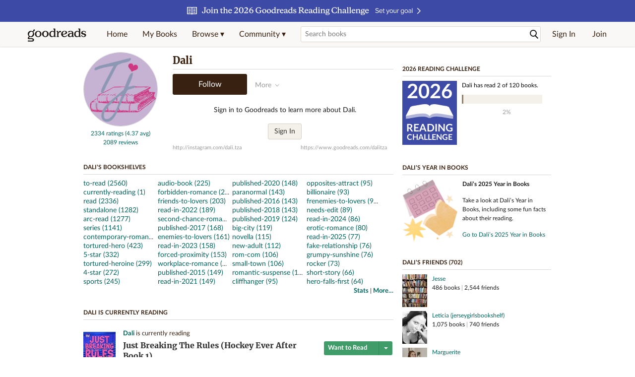

--- FILE ---
content_type: text/html; charset=utf-8
request_url: https://www.goodreads.com/user/show/2209138-dali
body_size: 27525
content:
<!DOCTYPE html>
<html class="desktop withSiteHeaderTopFullImage
">
<head prefix="og: http://ogp.me/ns# fb: http://ogp.me/ns/fb# profile: http://ogp.me/ns/profile#">
  <title>Dali (dalitza) (5,561 books)</title>

<meta content='Dali has 5,561 books on Goodreads, and is currently reading Just Breaking The Rules by Lauren Blakely' name='description'>
<meta content='telephone=no' name='format-detection'>
<link href='https://www.goodreads.com/user/show/2209138-dali' rel='canonical'>
  <meta property="og:title" content="Dali"/>
<meta property="og:type" content="profile"/>
<meta property="og:site_name" content="Goodreads"/>
<meta property="og:description" content="Dali has 5,561 books on Goodreads, and is currently reading Just Breaking The Rules by Lauren Blakely"/>
<meta property="og:image" content="https://images.gr-assets.com/users/1613939826p5/2209138.jpg"/>
<meta property="og:url" content="https://www.goodreads.com/user/show/2209138-dali">
<meta property="profile:first_name" content="Dali">
  <meta property="profile:username" content="dalitza">
<meta property="fb:app_id" content="2415071772"/>




    <script type="text/javascript"> var ue_t0=window.ue_t0||+new Date();
 </script>
  <script type="text/javascript">
    var ue_mid = "A1PQBFHBHS6YH1";
    var ue_sn = "www.goodreads.com";
    var ue_furl = "fls-na.amazon.com";
    var ue_sid = "505-8766199-0948472";
    var ue_id = "ATFGB98X73Q5JCDCSFQF";

    (function(e){var c=e;var a=c.ue||{};a.main_scope="mainscopecsm";a.q=[];a.t0=c.ue_t0||+new Date();a.d=g;function g(h){return +new Date()-(h?0:a.t0)}function d(h){return function(){a.q.push({n:h,a:arguments,t:a.d()})}}function b(m,l,h,j,i){var k={m:m,f:l,l:h,c:""+j,err:i,fromOnError:1,args:arguments};c.ueLogError(k);return false}b.skipTrace=1;e.onerror=b;function f(){c.uex("ld")}if(e.addEventListener){e.addEventListener("load",f,false)}else{if(e.attachEvent){e.attachEvent("onload",f)}}a.tag=d("tag");a.log=d("log");a.reset=d("rst");c.ue_csm=c;c.ue=a;c.ueLogError=d("err");c.ues=d("ues");c.uet=d("uet");c.uex=d("uex");c.uet("ue")})(window);(function(e,d){var a=e.ue||{};function c(g){if(!g){return}var f=d.head||d.getElementsByTagName("head")[0]||d.documentElement,h=d.createElement("script");h.async="async";h.src=g;f.insertBefore(h,f.firstChild)}function b(){var k=e.ue_cdn||"m.media-amazon.com",g=e.ue_cdns||"m.media-amazon.com",j="/images/G/01/csminstrumentation/",h=e.ue_file||"ue-full-11e51f253e8ad9d145f4ed644b40f692._V1_.js",f,i;if(h.indexOf("NSTRUMENTATION_FIL")>=0){return}if("ue_https" in e){f=e.ue_https}else{f=e.location&&e.location.protocol=="https:"?1:0}i=f?"https://":"http://";i+=f?g:k;i+=j;i+=h;c(i)}if(!e.ue_inline){if(a.loadUEFull){a.loadUEFull()}else{b()}}a.uels=c;e.ue=a})(window,document);

    if (window.ue && window.ue.tag) { window.ue.tag('user:show:signed_out', ue.main_scope);window.ue.tag('user:show:signed_out:desktop', ue.main_scope); }
  </script>

  <!-- * Copied from https://info.analytics.a2z.com/#/docs/data_collection/csa/onboard */ -->
<script>
  //<![CDATA[
    !function(){function n(n,t){var r=i(n);return t&&(r=r("instance",t)),r}var r=[],c=0,i=function(t){return function(){var n=c++;return r.push([t,[].slice.call(arguments,0),n,{time:Date.now()}]),i(n)}};n._s=r,this.csa=n}();
    
    if (window.csa) {
      window.csa("Config", {
        "Application": "GoodreadsMonolith",
        "Events.SushiEndpoint": "https://unagi.amazon.com/1/events/com.amazon.csm.csa.prod",
        "Events.Namespace": "csa",
        "CacheDetection.RequestID": "ATFGB98X73Q5JCDCSFQF",
        "ObfuscatedMarketplaceId": "A1PQBFHBHS6YH1"
      });
    
      window.csa("Events")("setEntity", {
        session: { id: "505-8766199-0948472" },
        page: {requestId: "ATFGB98X73Q5JCDCSFQF", meaningful: "interactive"}
      });
    }
    
    var e = document.createElement("script"); e.src = "https://m.media-amazon.com/images/I/41mrkPcyPwL.js"; document.head.appendChild(e);
  //]]>
</script>


          <script type="text/javascript">
        if (window.Mobvious === undefined) {
          window.Mobvious = {};
        }
        window.Mobvious.device_type = 'desktop';
        </script>


  
<script src="https://s.gr-assets.com/assets/webfontloader-f0d95107f593df01d332dddc54e598cb.js"></script>
<script>
//<![CDATA[

  WebFont.load({
    classes: false,
    custom: {
      families: ["Lato:n4,n7,i4", "Merriweather:n4,n7,i4"],
      urls: ["https://s.gr-assets.com/assets/gr/fonts-cf24b9fb9a07049b1cf20d385104c1a8.css"]
    }
  });

//]]>
</script>

  <link rel="stylesheet" media="all" href="https://s.gr-assets.com/assets/goodreads-dbae0a4aacf2920f43b7053e28e08b75.css" />

    <link rel="stylesheet" media="screen" href="https://s.gr-assets.com/assets/user/show-61867ee1d94abd31126f83090d3e7ac0.css" />


  <link rel="stylesheet" media="screen" href="https://s.gr-assets.com/assets/common_images-52bf53648cedebbe6988969ad4c628e3.css" />

  <script type="text/javascript">
    window.CKEDITOR_BASEPATH = 'https://s.gr-assets.com/assets/ckeditor/';
  </script>

  <script src="https://s.gr-assets.com/assets/desktop/libraries-c07ee2e4be9ade4a64546b3ec60b523b.js"></script>
  <script src="https://s.gr-assets.com/assets/application-8fecfbed85cd679be5d43c74ec00ed1c.js"></script>

    <script>
  //<![CDATA[
    var gptAdSlots = gptAdSlots || [];
    var googletag = googletag || {};
    googletag.cmd = googletag.cmd || [];
    (function() {
      var gads = document.createElement("script");
      gads.async = true;
      gads.type = "text/javascript";
      var useSSL = "https:" == document.location.protocol;
      gads.src = (useSSL ? "https:" : "http:") +
      "//securepubads.g.doubleclick.net/tag/js/gpt.js";
      var node = document.getElementsByTagName("script")[0];
      node.parentNode.insertBefore(gads, node);
    })();
    // page settings
  //]]>
</script>
<script>
  //<![CDATA[
    googletag.cmd.push(function() {
      googletag.pubads().setTargeting("sid", "osid.b150692198e867589c970183c13f929b");
    googletag.pubads().setTargeting("grsession", "osid.b150692198e867589c970183c13f929b");
    googletag.pubads().setTargeting("surface", "desktop");
    googletag.pubads().setTargeting("signedin", "false");
    googletag.pubads().setTargeting("gr_author", "false");
    googletag.pubads().setTargeting("author", []);
    googletag.pubads().setTargeting("shelf", ["nextinlinetoread","audiobook","shortstory","published2018","readin2013","needsedit","traveltheworld","over40","readin2021","bookdedicationilike","secondchanceromance","favorites"]);
    googletag.pubads().setTargeting("tags", ["47323","3722","1734","1475010","510748","602092","117478","907857","744427","7682941","406589","10"]);
    googletag.pubads().setTargeting("gtargeting", "3y307d5");
    googletag.pubads().setTargeting("resource", "user_2209138");
      googletag.pubads().enableAsyncRendering();
      googletag.pubads().enableSingleRequest();
      googletag.pubads().collapseEmptyDivs(true);
      googletag.pubads().disableInitialLoad();
      googletag.setConfig({
        safeFrame: {
          forceSafeFrame: true,
          sandbox: true
        }
      });
      googletag.enableServices();
    });
  //]]>
</script>
<script>
  //<![CDATA[
    ! function(a9, a, p, s, t, A, g) {
      if (a[a9]) return;
    
      function q(c, r) {
        a[a9]._Q.push([c, r])
      }
      a[a9] = {
      init: function() {
        q("i", arguments)
      },
      fetchBids: function() {
        q("f", arguments)
      },
      setDisplayBids: function() {},
        _Q: []
      };
      A = p.createElement(s);
      A.async = !0;
      A.src = t;
      g = p.getElementsByTagName(s)[0];
      g.parentNode.insertBefore(A, g)
    }("apstag", window, document, "script", "//c.amazon-adsystem.com/aax2/apstag.js");
    
    apstag.init({
      pubID: '3211', adServer: 'googletag', bidTimeout: 4e3, deals: true, params: { aps_privacy: '1YN' }
    });
  //]]>
</script>



  <meta name="csrf-param" content="authenticity_token" />
<meta name="csrf-token" content="xiGNSdsK6T+N0LHTQpWbCQ2LzBFW7AaM/T76K8SlZcE/y/SmfS5NAOgYjYfsh9/l+qTZgT6J+oF49TTIBjUy/Q==" />

  <meta name="request-id" content="ATFGB98X73Q5JCDCSFQF" />

    <script src="https://s.gr-assets.com/assets/react_client_side/external_dependencies-2e2b90fafc.js" defer="defer"></script>
<script src="https://s.gr-assets.com/assets/react_client_side/site_header-30df57490b.js" defer="defer"></script>
<script src="https://s.gr-assets.com/assets/react_client_side/custom_react_ujs-b1220d5e0a4820e90b905c302fc5cb52.js" defer="defer"></script>


  <script>
  //<![CDATA[
    $grfb.init.done(function() {
      if (this.auth.status === "not_authorized") {
        // logged into Facebook user but not a GR app user; show FB button
        $j("#generalRegPrompt").hide();
      } else {
        $j("#facebookRegPrompt").hide();
      }
      $j("#connectPrompt").show();
    });
  //]]>
</script>


  <link rel="alternate" type="application/atom+xml" title="Bookshelves" href="https://www.goodreads.com/review/list_rss/2209138" />
  <link rel="alternate" type="application/atom+xml" title="Dali's Updates" href="https://www.goodreads.com/user/updates_rss/2209138" />
    <link rel="alternate" type="application/rss+xml" title="Dali’s Updates" href="https://www.goodreads.com/user/updates_rss/2209138?v=as" />


  <link rel="search" type="application/opensearchdescription+xml" href="/opensearch.xml" title="Goodreads">

    <meta name="description" content="Dali has 5,561 books on Goodreads, and is currently reading Just Breaking The Rules by Lauren Blakely">


  <meta content='summary' name='twitter:card'>
<meta content='@goodreads' name='twitter:site'>
<meta content='Dali (dalitza) (5,561 books)' name='twitter:title'>
<meta content='Dali has 5,561 books on Goodreads, and is currently reading Just Breaking The Rules by Lauren Blakely' name='twitter:description'>


  <meta name="verify-v1" content="cEf8XOH0pulh1aYQeZ1gkXHsQ3dMPSyIGGYqmF53690=">
  <meta name="google-site-verification" content="PfFjeZ9OK1RrUrKlmAPn_iZJ_vgHaZO1YQ-QlG2VsJs" />
  <meta name="apple-itunes-app" content="app-id=355833469">
</head>


<body class="">
<div data-react-class="ReactComponents.StoresInitializer" data-react-props="{}"><noscript data-reactid=".2gj50fwhsni" data-react-checksum="-1194520207"></noscript></div>

<script src="https://s.gr-assets.com/assets/fb_dep_form-e2e4a0d9dc062011458143c32b2d789b.js"></script>

<div class="content" id="bodycontainer" style="">
    <script>
  //<![CDATA[
    var initializeGrfb = function() {
      $grfb.initialize({
        appId: "2415071772"
      });
    };
    if (typeof $grfb !== "undefined") {
      initializeGrfb();
    } else {
      window.addEventListener("DOMContentLoaded", function() {
        if (typeof $grfb !== "undefined") {
          initializeGrfb();
        }
      });
    }
  //]]>
</script>

<script>
  //<![CDATA[
    function loadScript(url, callback) {
      var script = document.createElement("script");
      script.type = "text/javascript";
    
      if (script.readyState) {  //Internet Explorer
          script.onreadystatechange = function() {
            if (script.readyState == "loaded" ||
                    script.readyState == "complete") {
              script.onreadystatechange = null;
              callback();
            }
          };
      } else {  //Other browsers
        script.onload = function() {
          callback();
        };
      }
    
      script.src = url;
      document.getElementsByTagName("head")[0].appendChild(script);
    }
    
    function initAppleId() {
      AppleID.auth.init({
        clientId : 'com.goodreads.app', 
        scope : 'name email',
        redirectURI: 'https://www.goodreads.com/apple_users/sign_in_with_apple_web',
        state: 'apple_oauth_state_f77830a7-9f12-44ff-aa83-8dda1e4efdd3'
      });
    }
    
    var initializeSiwa = function() {
      var APPLE_SIGN_IN_JS_URL =  "https://appleid.cdn-apple.com/appleauth/static/jsapi/appleid/1/en_US/appleid.auth.js"
      loadScript(APPLE_SIGN_IN_JS_URL, initAppleId);
    };
    if (typeof AppleID !== "undefined") {
      initAppleId();
    } else {
      initializeSiwa();
    }
  //]]>
</script>

<div class='siteHeader'>
<div data-react-class="ReactComponents.HeaderStoreConnector" data-react-props="{&quot;myBooksUrl&quot;:&quot;/review/list?ref=nav_mybooks&quot;,&quot;browseUrl&quot;:&quot;/book?ref=nav_brws&quot;,&quot;recommendationsUrl&quot;:&quot;/recommendations?ref=nav_brws_recs&quot;,&quot;choiceAwardsUrl&quot;:&quot;/choiceawards?ref=nav_brws_gca&quot;,&quot;genresIndexUrl&quot;:&quot;/genres?ref=nav_brws_genres&quot;,&quot;giveawayUrl&quot;:&quot;/giveaway?ref=nav_brws_giveaways&quot;,&quot;exploreUrl&quot;:&quot;/book?ref=nav_brws_explore&quot;,&quot;homeUrl&quot;:&quot;/?ref=nav_home&quot;,&quot;listUrl&quot;:&quot;/list?ref=nav_brws_lists&quot;,&quot;newsUrl&quot;:&quot;/news?ref=nav_brws_news&quot;,&quot;communityUrl&quot;:&quot;/group?ref=nav_comm&quot;,&quot;groupsUrl&quot;:&quot;/group?ref=nav_comm_groups&quot;,&quot;quotesUrl&quot;:&quot;/quotes?ref=nav_comm_quotes&quot;,&quot;featuredAskAuthorUrl&quot;:&quot;/ask_the_author?ref=nav_comm_askauthor&quot;,&quot;autocompleteUrl&quot;:&quot;/book/auto_complete&quot;,&quot;defaultLogoActionUrl&quot;:&quot;/&quot;,&quot;topFullImage&quot;:{&quot;clickthroughUrl&quot;:&quot;https://www.goodreads.com/readingchallenges?ref=rc_jan_26_ss&quot;,&quot;altText&quot;:&quot;2026 Reading Challenge &quot;,&quot;backgroundColor&quot;:&quot;#3D4AA6&quot;,&quot;xs&quot;:{&quot;1x&quot;:&quot;https://i.gr-assets.com/images/S/compressed.photo.goodreads.com/siteheaderbannerimages/1766173323i/639.jpg&quot;,&quot;2x&quot;:&quot;https://i.gr-assets.com/images/S/compressed.photo.goodreads.com/siteheaderbannerimages/1766173328i/640.jpg&quot;},&quot;md&quot;:{&quot;1x&quot;:&quot;https://i.gr-assets.com/images/S/compressed.photo.goodreads.com/siteheaderbannerimages/1766173312i/637.jpg&quot;,&quot;2x&quot;:&quot;https://i.gr-assets.com/images/S/compressed.photo.goodreads.com/siteheaderbannerimages/1766173317i/638.jpg&quot;}},&quot;logo&quot;:{&quot;clickthroughUrl&quot;:&quot;/&quot;,&quot;altText&quot;:&quot;Goodreads Home&quot;},&quot;searchPath&quot;:&quot;/search&quot;,&quot;newReleasesUrl&quot;:&quot;/book/popular_by_date/2026/1?ref=nav_brws_newrels&quot;,&quot;signInUrl&quot;:&quot;/user/sign_in&quot;,&quot;signUpUrl&quot;:&quot;/user/sign_up&quot;,&quot;signInWithReturnUrl&quot;:true,&quot;deployServices&quot;:[],&quot;defaultLogoAltText&quot;:&quot;Goodreads Home&quot;,&quot;mobviousDeviceType&quot;:&quot;desktop&quot;}"><header data-reactid=".1e3x4iz0mei" data-react-checksum="-934419451"><div class="siteHeader__topFullImageContainer" style="background-color:#3D4AA6;" data-reactid=".1e3x4iz0mei.0"><a class="siteHeader__topFullImageLink" href="https://www.goodreads.com/readingchallenges?ref=rc_jan_26_ss" data-reactid=".1e3x4iz0mei.0.0"><picture data-reactid=".1e3x4iz0mei.0.0.0"><source media="(min-width: 768px)" srcset="https://i.gr-assets.com/images/S/compressed.photo.goodreads.com/siteheaderbannerimages/1766173312i/637.jpg 1x, https://i.gr-assets.com/images/S/compressed.photo.goodreads.com/siteheaderbannerimages/1766173317i/638.jpg 2x" data-reactid=".1e3x4iz0mei.0.0.0.0"/><img alt="2026 Reading Challenge " class="siteHeader__topFullImage" src="https://i.gr-assets.com/images/S/compressed.photo.goodreads.com/siteheaderbannerimages/1766173323i/639.jpg" srcset="https://i.gr-assets.com/images/S/compressed.photo.goodreads.com/siteheaderbannerimages/1766173328i/640.jpg 2x" data-reactid=".1e3x4iz0mei.0.0.0.1"/></picture></a></div><div class="siteHeader__topLine gr-box gr-box--withShadow" data-reactid=".1e3x4iz0mei.1"><div class="siteHeader__contents" data-reactid=".1e3x4iz0mei.1.0"><div class="siteHeader__topLevelItem siteHeader__topLevelItem--searchIcon" data-reactid=".1e3x4iz0mei.1.0.0"><button class="siteHeader__searchIcon gr-iconButton" aria-label="Toggle search" type="button" data-ux-click="true" data-reactid=".1e3x4iz0mei.1.0.0.0"></button></div><a href="/" class="siteHeader__logo" aria-label="Goodreads Home" title="Goodreads Home" data-reactid=".1e3x4iz0mei.1.0.1"></a><nav class="siteHeader__primaryNavInline" data-reactid=".1e3x4iz0mei.1.0.2"><ul role="menu" class="siteHeader__menuList" data-reactid=".1e3x4iz0mei.1.0.2.0"><li class="siteHeader__topLevelItem siteHeader__topLevelItem--home" data-reactid=".1e3x4iz0mei.1.0.2.0.0"><a href="/?ref=nav_home" class="siteHeader__topLevelLink" data-reactid=".1e3x4iz0mei.1.0.2.0.0.0">Home</a></li><li class="siteHeader__topLevelItem" data-reactid=".1e3x4iz0mei.1.0.2.0.1"><a href="/review/list?ref=nav_mybooks" class="siteHeader__topLevelLink" data-reactid=".1e3x4iz0mei.1.0.2.0.1.0">My Books</a></li><li class="siteHeader__topLevelItem" data-reactid=".1e3x4iz0mei.1.0.2.0.2"><div class="primaryNavMenu primaryNavMenu--siteHeaderBrowseMenu ignore-react-onclickoutside" data-reactid=".1e3x4iz0mei.1.0.2.0.2.0"><a class="primaryNavMenu__trigger primaryNavMenu__trigger--siteHeaderBrowseMenu" href="/book?ref=nav_brws" role="button" aria-haspopup="true" aria-expanded="false" data-ux-click="true" data-reactid=".1e3x4iz0mei.1.0.2.0.2.0.0"><span data-reactid=".1e3x4iz0mei.1.0.2.0.2.0.0.0">Browse ▾</span></a><div class="primaryNavMenu__menu gr-box gr-box--withShadowLarge wide" role="menu" data-reactid=".1e3x4iz0mei.1.0.2.0.2.0.1"><div class="siteHeader__browseMenuDropdown" data-reactid=".1e3x4iz0mei.1.0.2.0.2.0.1.0"><ul class="siteHeader__subNav" data-reactid=".1e3x4iz0mei.1.0.2.0.2.0.1.0.0"><li role="menuitem Recommendations" class="menuLink" aria-label="Recommendations" data-reactid=".1e3x4iz0mei.1.0.2.0.2.0.1.0.0.0"><a href="/recommendations?ref=nav_brws_recs" class="siteHeader__subNavLink" data-reactid=".1e3x4iz0mei.1.0.2.0.2.0.1.0.0.0.0">Recommendations</a></li><li role="menuitem Choice Awards" class="menuLink" aria-label="Choice Awards" data-reactid=".1e3x4iz0mei.1.0.2.0.2.0.1.0.0.1"><a href="/choiceawards?ref=nav_brws_gca" class="siteHeader__subNavLink" data-reactid=".1e3x4iz0mei.1.0.2.0.2.0.1.0.0.1.0">Choice Awards</a></li><li role="menuitem Genres" class="menuLink" aria-label="Genres" data-reactid=".1e3x4iz0mei.1.0.2.0.2.0.1.0.0.2"><a href="/genres?ref=nav_brws_genres" class="siteHeader__subNavLink siteHeader__subNavLink--genresIndex" data-reactid=".1e3x4iz0mei.1.0.2.0.2.0.1.0.0.2.0">Genres</a></li><li role="menuitem Giveaways" class="menuLink" aria-label="Giveaways" data-reactid=".1e3x4iz0mei.1.0.2.0.2.0.1.0.0.3"><a href="/giveaway?ref=nav_brws_giveaways" class="siteHeader__subNavLink" data-reactid=".1e3x4iz0mei.1.0.2.0.2.0.1.0.0.3.0">Giveaways</a></li><li role="menuitem New Releases" class="menuLink" aria-label="New Releases" data-reactid=".1e3x4iz0mei.1.0.2.0.2.0.1.0.0.4"><a href="/book/popular_by_date/2026/1?ref=nav_brws_newrels" class="siteHeader__subNavLink" data-reactid=".1e3x4iz0mei.1.0.2.0.2.0.1.0.0.4.0">New Releases</a></li><li role="menuitem Lists" class="menuLink" aria-label="Lists" data-reactid=".1e3x4iz0mei.1.0.2.0.2.0.1.0.0.5"><a href="/list?ref=nav_brws_lists" class="siteHeader__subNavLink" data-reactid=".1e3x4iz0mei.1.0.2.0.2.0.1.0.0.5.0">Lists</a></li><li role="menuitem Explore" class="menuLink" aria-label="Explore" data-reactid=".1e3x4iz0mei.1.0.2.0.2.0.1.0.0.6"><a href="/book?ref=nav_brws_explore" class="siteHeader__subNavLink" data-reactid=".1e3x4iz0mei.1.0.2.0.2.0.1.0.0.6.0">Explore</a></li><li role="menuitem News &amp; Interviews" class="menuLink" aria-label="News &amp; Interviews" data-reactid=".1e3x4iz0mei.1.0.2.0.2.0.1.0.0.7"><a href="/news?ref=nav_brws_news" class="siteHeader__subNavLink" data-reactid=".1e3x4iz0mei.1.0.2.0.2.0.1.0.0.7.0">News &amp; Interviews</a></li></ul><div class="siteHeader__spotlight siteHeader__spotlight--withoutSubMenu" data-reactid=".1e3x4iz0mei.1.0.2.0.2.0.1.0.1"><div class="genreListContainer" data-reactid=".1e3x4iz0mei.1.0.2.0.2.0.1.0.1.0"><div class="siteHeader__heading siteHeader__title" data-reactid=".1e3x4iz0mei.1.0.2.0.2.0.1.0.1.0.0">Genres</div><ul class="genreList" data-reactid=".1e3x4iz0mei.1.0.2.0.2.0.1.0.1.0.1:$genreList0"><li role="menuitem" class="genreList__genre" data-reactid=".1e3x4iz0mei.1.0.2.0.2.0.1.0.1.0.1:$genreList0.0:$Art"><a href="/genres/art" class="genreList__genreLink gr-hyperlink gr-hyperlink--naked" data-reactid=".1e3x4iz0mei.1.0.2.0.2.0.1.0.1.0.1:$genreList0.0:$Art.0">Art</a></li><li role="menuitem" class="genreList__genre" data-reactid=".1e3x4iz0mei.1.0.2.0.2.0.1.0.1.0.1:$genreList0.0:$Biography"><a href="/genres/biography" class="genreList__genreLink gr-hyperlink gr-hyperlink--naked" data-reactid=".1e3x4iz0mei.1.0.2.0.2.0.1.0.1.0.1:$genreList0.0:$Biography.0">Biography</a></li><li role="menuitem" class="genreList__genre" data-reactid=".1e3x4iz0mei.1.0.2.0.2.0.1.0.1.0.1:$genreList0.0:$Business"><a href="/genres/business" class="genreList__genreLink gr-hyperlink gr-hyperlink--naked" data-reactid=".1e3x4iz0mei.1.0.2.0.2.0.1.0.1.0.1:$genreList0.0:$Business.0">Business</a></li><li role="menuitem" class="genreList__genre" data-reactid=".1e3x4iz0mei.1.0.2.0.2.0.1.0.1.0.1:$genreList0.0:$Children&#x27;s"><a href="/genres/children-s" class="genreList__genreLink gr-hyperlink gr-hyperlink--naked" data-reactid=".1e3x4iz0mei.1.0.2.0.2.0.1.0.1.0.1:$genreList0.0:$Children&#x27;s.0">Children&#x27;s</a></li><li role="menuitem" class="genreList__genre" data-reactid=".1e3x4iz0mei.1.0.2.0.2.0.1.0.1.0.1:$genreList0.0:$Christian"><a href="/genres/christian" class="genreList__genreLink gr-hyperlink gr-hyperlink--naked" data-reactid=".1e3x4iz0mei.1.0.2.0.2.0.1.0.1.0.1:$genreList0.0:$Christian.0">Christian</a></li><li role="menuitem" class="genreList__genre" data-reactid=".1e3x4iz0mei.1.0.2.0.2.0.1.0.1.0.1:$genreList0.0:$Classics"><a href="/genres/classics" class="genreList__genreLink gr-hyperlink gr-hyperlink--naked" data-reactid=".1e3x4iz0mei.1.0.2.0.2.0.1.0.1.0.1:$genreList0.0:$Classics.0">Classics</a></li><li role="menuitem" class="genreList__genre" data-reactid=".1e3x4iz0mei.1.0.2.0.2.0.1.0.1.0.1:$genreList0.0:$Comics"><a href="/genres/comics" class="genreList__genreLink gr-hyperlink gr-hyperlink--naked" data-reactid=".1e3x4iz0mei.1.0.2.0.2.0.1.0.1.0.1:$genreList0.0:$Comics.0">Comics</a></li><li role="menuitem" class="genreList__genre" data-reactid=".1e3x4iz0mei.1.0.2.0.2.0.1.0.1.0.1:$genreList0.0:$Cookbooks"><a href="/genres/cookbooks" class="genreList__genreLink gr-hyperlink gr-hyperlink--naked" data-reactid=".1e3x4iz0mei.1.0.2.0.2.0.1.0.1.0.1:$genreList0.0:$Cookbooks.0">Cookbooks</a></li><li role="menuitem" class="genreList__genre" data-reactid=".1e3x4iz0mei.1.0.2.0.2.0.1.0.1.0.1:$genreList0.0:$Ebooks"><a href="/genres/ebooks" class="genreList__genreLink gr-hyperlink gr-hyperlink--naked" data-reactid=".1e3x4iz0mei.1.0.2.0.2.0.1.0.1.0.1:$genreList0.0:$Ebooks.0">Ebooks</a></li><li role="menuitem" class="genreList__genre" data-reactid=".1e3x4iz0mei.1.0.2.0.2.0.1.0.1.0.1:$genreList0.0:$Fantasy"><a href="/genres/fantasy" class="genreList__genreLink gr-hyperlink gr-hyperlink--naked" data-reactid=".1e3x4iz0mei.1.0.2.0.2.0.1.0.1.0.1:$genreList0.0:$Fantasy.0">Fantasy</a></li></ul><ul class="genreList" data-reactid=".1e3x4iz0mei.1.0.2.0.2.0.1.0.1.0.1:$genreList1"><li role="menuitem" class="genreList__genre" data-reactid=".1e3x4iz0mei.1.0.2.0.2.0.1.0.1.0.1:$genreList1.0:$Fiction"><a href="/genres/fiction" class="genreList__genreLink gr-hyperlink gr-hyperlink--naked" data-reactid=".1e3x4iz0mei.1.0.2.0.2.0.1.0.1.0.1:$genreList1.0:$Fiction.0">Fiction</a></li><li role="menuitem" class="genreList__genre" data-reactid=".1e3x4iz0mei.1.0.2.0.2.0.1.0.1.0.1:$genreList1.0:$Graphic Novels"><a href="/genres/graphic-novels" class="genreList__genreLink gr-hyperlink gr-hyperlink--naked" data-reactid=".1e3x4iz0mei.1.0.2.0.2.0.1.0.1.0.1:$genreList1.0:$Graphic Novels.0">Graphic Novels</a></li><li role="menuitem" class="genreList__genre" data-reactid=".1e3x4iz0mei.1.0.2.0.2.0.1.0.1.0.1:$genreList1.0:$Historical Fiction"><a href="/genres/historical-fiction" class="genreList__genreLink gr-hyperlink gr-hyperlink--naked" data-reactid=".1e3x4iz0mei.1.0.2.0.2.0.1.0.1.0.1:$genreList1.0:$Historical Fiction.0">Historical Fiction</a></li><li role="menuitem" class="genreList__genre" data-reactid=".1e3x4iz0mei.1.0.2.0.2.0.1.0.1.0.1:$genreList1.0:$History"><a href="/genres/history" class="genreList__genreLink gr-hyperlink gr-hyperlink--naked" data-reactid=".1e3x4iz0mei.1.0.2.0.2.0.1.0.1.0.1:$genreList1.0:$History.0">History</a></li><li role="menuitem" class="genreList__genre" data-reactid=".1e3x4iz0mei.1.0.2.0.2.0.1.0.1.0.1:$genreList1.0:$Horror"><a href="/genres/horror" class="genreList__genreLink gr-hyperlink gr-hyperlink--naked" data-reactid=".1e3x4iz0mei.1.0.2.0.2.0.1.0.1.0.1:$genreList1.0:$Horror.0">Horror</a></li><li role="menuitem" class="genreList__genre" data-reactid=".1e3x4iz0mei.1.0.2.0.2.0.1.0.1.0.1:$genreList1.0:$Memoir"><a href="/genres/memoir" class="genreList__genreLink gr-hyperlink gr-hyperlink--naked" data-reactid=".1e3x4iz0mei.1.0.2.0.2.0.1.0.1.0.1:$genreList1.0:$Memoir.0">Memoir</a></li><li role="menuitem" class="genreList__genre" data-reactid=".1e3x4iz0mei.1.0.2.0.2.0.1.0.1.0.1:$genreList1.0:$Music"><a href="/genres/music" class="genreList__genreLink gr-hyperlink gr-hyperlink--naked" data-reactid=".1e3x4iz0mei.1.0.2.0.2.0.1.0.1.0.1:$genreList1.0:$Music.0">Music</a></li><li role="menuitem" class="genreList__genre" data-reactid=".1e3x4iz0mei.1.0.2.0.2.0.1.0.1.0.1:$genreList1.0:$Mystery"><a href="/genres/mystery" class="genreList__genreLink gr-hyperlink gr-hyperlink--naked" data-reactid=".1e3x4iz0mei.1.0.2.0.2.0.1.0.1.0.1:$genreList1.0:$Mystery.0">Mystery</a></li><li role="menuitem" class="genreList__genre" data-reactid=".1e3x4iz0mei.1.0.2.0.2.0.1.0.1.0.1:$genreList1.0:$Nonfiction"><a href="/genres/non-fiction" class="genreList__genreLink gr-hyperlink gr-hyperlink--naked" data-reactid=".1e3x4iz0mei.1.0.2.0.2.0.1.0.1.0.1:$genreList1.0:$Nonfiction.0">Nonfiction</a></li><li role="menuitem" class="genreList__genre" data-reactid=".1e3x4iz0mei.1.0.2.0.2.0.1.0.1.0.1:$genreList1.0:$Poetry"><a href="/genres/poetry" class="genreList__genreLink gr-hyperlink gr-hyperlink--naked" data-reactid=".1e3x4iz0mei.1.0.2.0.2.0.1.0.1.0.1:$genreList1.0:$Poetry.0">Poetry</a></li></ul><ul class="genreList" data-reactid=".1e3x4iz0mei.1.0.2.0.2.0.1.0.1.0.1:$genreList2"><li role="menuitem" class="genreList__genre" data-reactid=".1e3x4iz0mei.1.0.2.0.2.0.1.0.1.0.1:$genreList2.0:$Psychology"><a href="/genres/psychology" class="genreList__genreLink gr-hyperlink gr-hyperlink--naked" data-reactid=".1e3x4iz0mei.1.0.2.0.2.0.1.0.1.0.1:$genreList2.0:$Psychology.0">Psychology</a></li><li role="menuitem" class="genreList__genre" data-reactid=".1e3x4iz0mei.1.0.2.0.2.0.1.0.1.0.1:$genreList2.0:$Romance"><a href="/genres/romance" class="genreList__genreLink gr-hyperlink gr-hyperlink--naked" data-reactid=".1e3x4iz0mei.1.0.2.0.2.0.1.0.1.0.1:$genreList2.0:$Romance.0">Romance</a></li><li role="menuitem" class="genreList__genre" data-reactid=".1e3x4iz0mei.1.0.2.0.2.0.1.0.1.0.1:$genreList2.0:$Science"><a href="/genres/science" class="genreList__genreLink gr-hyperlink gr-hyperlink--naked" data-reactid=".1e3x4iz0mei.1.0.2.0.2.0.1.0.1.0.1:$genreList2.0:$Science.0">Science</a></li><li role="menuitem" class="genreList__genre" data-reactid=".1e3x4iz0mei.1.0.2.0.2.0.1.0.1.0.1:$genreList2.0:$Science Fiction"><a href="/genres/science-fiction" class="genreList__genreLink gr-hyperlink gr-hyperlink--naked" data-reactid=".1e3x4iz0mei.1.0.2.0.2.0.1.0.1.0.1:$genreList2.0:$Science Fiction.0">Science Fiction</a></li><li role="menuitem" class="genreList__genre" data-reactid=".1e3x4iz0mei.1.0.2.0.2.0.1.0.1.0.1:$genreList2.0:$Self Help"><a href="/genres/self-help" class="genreList__genreLink gr-hyperlink gr-hyperlink--naked" data-reactid=".1e3x4iz0mei.1.0.2.0.2.0.1.0.1.0.1:$genreList2.0:$Self Help.0">Self Help</a></li><li role="menuitem" class="genreList__genre" data-reactid=".1e3x4iz0mei.1.0.2.0.2.0.1.0.1.0.1:$genreList2.0:$Sports"><a href="/genres/sports" class="genreList__genreLink gr-hyperlink gr-hyperlink--naked" data-reactid=".1e3x4iz0mei.1.0.2.0.2.0.1.0.1.0.1:$genreList2.0:$Sports.0">Sports</a></li><li role="menuitem" class="genreList__genre" data-reactid=".1e3x4iz0mei.1.0.2.0.2.0.1.0.1.0.1:$genreList2.0:$Thriller"><a href="/genres/thriller" class="genreList__genreLink gr-hyperlink gr-hyperlink--naked" data-reactid=".1e3x4iz0mei.1.0.2.0.2.0.1.0.1.0.1:$genreList2.0:$Thriller.0">Thriller</a></li><li role="menuitem" class="genreList__genre" data-reactid=".1e3x4iz0mei.1.0.2.0.2.0.1.0.1.0.1:$genreList2.0:$Travel"><a href="/genres/travel" class="genreList__genreLink gr-hyperlink gr-hyperlink--naked" data-reactid=".1e3x4iz0mei.1.0.2.0.2.0.1.0.1.0.1:$genreList2.0:$Travel.0">Travel</a></li><li role="menuitem" class="genreList__genre" data-reactid=".1e3x4iz0mei.1.0.2.0.2.0.1.0.1.0.1:$genreList2.0:$Young Adult"><a href="/genres/young-adult" class="genreList__genreLink gr-hyperlink gr-hyperlink--naked" data-reactid=".1e3x4iz0mei.1.0.2.0.2.0.1.0.1.0.1:$genreList2.0:$Young Adult.0">Young Adult</a></li><li role="menuitem" class="genreList__genre" data-reactid=".1e3x4iz0mei.1.0.2.0.2.0.1.0.1.0.1:$genreList2.1"><a href="/genres" class="genreList__genreLink gr-hyperlink gr-hyperlink--naked" data-reactid=".1e3x4iz0mei.1.0.2.0.2.0.1.0.1.0.1:$genreList2.1.0">More Genres</a></li></ul></div></div></div></div></div></li><li class="siteHeader__topLevelItem siteHeader__topLevelItem--community" data-reactid=".1e3x4iz0mei.1.0.2.0.3"><div class="primaryNavMenu ignore-react-onclickoutside" data-reactid=".1e3x4iz0mei.1.0.2.0.3.0"><a class="primaryNavMenu__trigger" href="/group?ref=nav_comm" role="button" aria-haspopup="true" aria-expanded="false" data-ux-click="true" data-reactid=".1e3x4iz0mei.1.0.2.0.3.0.0"><span data-reactid=".1e3x4iz0mei.1.0.2.0.3.0.0.0">Community ▾</span></a><div class="primaryNavMenu__menu gr-box gr-box--withShadowLarge" role="menu" data-reactid=".1e3x4iz0mei.1.0.2.0.3.0.1"><ul class="siteHeader__subNav" data-reactid=".1e3x4iz0mei.1.0.2.0.3.0.1.0"><li role="menuitem Groups" class="menuLink" aria-label="Groups" data-reactid=".1e3x4iz0mei.1.0.2.0.3.0.1.0.0"><a href="/group?ref=nav_comm_groups" class="siteHeader__subNavLink" data-reactid=".1e3x4iz0mei.1.0.2.0.3.0.1.0.0.0">Groups</a></li><li role="menuitem Quotes" class="menuLink" aria-label="Quotes" data-reactid=".1e3x4iz0mei.1.0.2.0.3.0.1.0.2"><a href="/quotes?ref=nav_comm_quotes" class="siteHeader__subNavLink" data-reactid=".1e3x4iz0mei.1.0.2.0.3.0.1.0.2.0">Quotes</a></li><li role="menuitem Ask the Author" class="menuLink" aria-label="Ask the Author" data-reactid=".1e3x4iz0mei.1.0.2.0.3.0.1.0.3"><a href="/ask_the_author?ref=nav_comm_askauthor" class="siteHeader__subNavLink" data-reactid=".1e3x4iz0mei.1.0.2.0.3.0.1.0.3.0">Ask the Author</a></li></ul></div></div></li></ul></nav><div accept-charset="UTF-8" class="searchBox searchBox--navbar" data-reactid=".1e3x4iz0mei.1.0.3"><form autocomplete="off" action="/search" class="searchBox__form" role="search" aria-label="Search for books to add to your shelves" data-reactid=".1e3x4iz0mei.1.0.3.0"><input class="searchBox__input searchBox__input--navbar" autocomplete="off" name="q" type="text" placeholder="Search books" aria-label="Search books" aria-controls="searchResults" data-reactid=".1e3x4iz0mei.1.0.3.0.0"/><input type="hidden" name="qid" value="" data-reactid=".1e3x4iz0mei.1.0.3.0.1"/><button type="submit" class="searchBox__icon--magnifyingGlass gr-iconButton searchBox__icon searchBox__icon--navbar" aria-label="Search" data-reactid=".1e3x4iz0mei.1.0.3.0.2"></button></form></div><ul class="siteHeader__personal" data-reactid=".1e3x4iz0mei.1.0.4"><li class="siteHeader__topLevelItem siteHeader__topLevelItem--signedOut" data-reactid=".1e3x4iz0mei.1.0.4.0"><a href="/user/sign_in?returnurl=undefined" rel="nofollow" class="siteHeader__topLevelLink" data-reactid=".1e3x4iz0mei.1.0.4.0.0">Sign In</a></li><li class="siteHeader__topLevelItem siteHeader__topLevelItem--signedOut" data-reactid=".1e3x4iz0mei.1.0.4.1"><a href="/user/sign_up" rel="nofollow" class="siteHeader__topLevelLink" data-reactid=".1e3x4iz0mei.1.0.4.1.0">Join</a></li></ul><div class="siteHeader__topLevelItem siteHeader__topLevelItem--signUp" data-reactid=".1e3x4iz0mei.1.0.5"><a href="/user/sign_up" class="gr-button gr-button--dark" rel="nofollow" data-reactid=".1e3x4iz0mei.1.0.5.0">Sign up</a></div><div class="modal modal--overlay modal--drawer" tabindex="0" data-reactid=".1e3x4iz0mei.1.0.7"><div data-reactid=".1e3x4iz0mei.1.0.7.0"><div class="modal__close" data-reactid=".1e3x4iz0mei.1.0.7.0.0"><button type="button" class="gr-iconButton" data-reactid=".1e3x4iz0mei.1.0.7.0.0.0"><img alt="Dismiss" src="//s.gr-assets.com/assets/gr/icons/icon_close_white-dbf4152deeef5bd3915d5d12210bf05f.svg" data-reactid=".1e3x4iz0mei.1.0.7.0.0.0.0"/></button></div><div class="modal__content" data-reactid=".1e3x4iz0mei.1.0.7.0.1"><div class="personalNavDrawer" data-reactid=".1e3x4iz0mei.1.0.7.0.1.0"><div class="personalNavDrawer__personalNavContainer" data-reactid=".1e3x4iz0mei.1.0.7.0.1.0.0"><noscript data-reactid=".1e3x4iz0mei.1.0.7.0.1.0.0.0"></noscript></div><div class="personalNavDrawer__profileAndLinksContainer" data-reactid=".1e3x4iz0mei.1.0.7.0.1.0.1"><div class="personalNavDrawer__profileContainer gr-mediaFlexbox gr-mediaFlexbox--alignItemsCenter" data-reactid=".1e3x4iz0mei.1.0.7.0.1.0.1.0"><div class="gr-mediaFlexbox__media" data-reactid=".1e3x4iz0mei.1.0.7.0.1.0.1.0.0"><img class="circularIcon circularIcon--large circularIcon--border" data-reactid=".1e3x4iz0mei.1.0.7.0.1.0.1.0.0.0"/></div><div class="gr-mediaFlexbox__desc" data-reactid=".1e3x4iz0mei.1.0.7.0.1.0.1.0.1"><a class="gr-hyperlink gr-hyperlink--bold" data-reactid=".1e3x4iz0mei.1.0.7.0.1.0.1.0.1.0"></a><div class="u-displayBlock" data-reactid=".1e3x4iz0mei.1.0.7.0.1.0.1.0.1.1"><a class="gr-hyperlink gr-hyperlink--naked" data-reactid=".1e3x4iz0mei.1.0.7.0.1.0.1.0.1.1.0">View profile</a></div></div></div><div class="personalNavDrawer__profileMenuContainer" data-reactid=".1e3x4iz0mei.1.0.7.0.1.0.1.1"><ul data-reactid=".1e3x4iz0mei.1.0.7.0.1.0.1.1.0"><li role="menuitem Profile" class="menuLink" aria-label="Profile" data-reactid=".1e3x4iz0mei.1.0.7.0.1.0.1.1.0.0"><span data-reactid=".1e3x4iz0mei.1.0.7.0.1.0.1.1.0.0.0"><a class="siteHeader__subNavLink" data-reactid=".1e3x4iz0mei.1.0.7.0.1.0.1.1.0.0.0.0">Profile</a></span></li><li role="menuitem Friends" class="menuLink" aria-label="Friends" data-reactid=".1e3x4iz0mei.1.0.7.0.1.0.1.1.0.3"><a class="siteHeader__subNavLink" data-reactid=".1e3x4iz0mei.1.0.7.0.1.0.1.1.0.3.0">Friends</a></li><li role="menuitem Groups" class="menuLink" aria-label="Groups" data-reactid=".1e3x4iz0mei.1.0.7.0.1.0.1.1.0.4"><span data-reactid=".1e3x4iz0mei.1.0.7.0.1.0.1.1.0.4.0"><a class="siteHeader__subNavLink" data-reactid=".1e3x4iz0mei.1.0.7.0.1.0.1.1.0.4.0.0"><span data-reactid=".1e3x4iz0mei.1.0.7.0.1.0.1.1.0.4.0.0.0">Groups</span></a></span></li><li role="menuitem Discussions" class="menuLink" aria-label="Discussions" data-reactid=".1e3x4iz0mei.1.0.7.0.1.0.1.1.0.5"><a class="siteHeader__subNavLink" data-reactid=".1e3x4iz0mei.1.0.7.0.1.0.1.1.0.5.0">Discussions</a></li><li role="menuitem Comments" class="menuLink" aria-label="Comments" data-reactid=".1e3x4iz0mei.1.0.7.0.1.0.1.1.0.6"><a class="siteHeader__subNavLink" data-reactid=".1e3x4iz0mei.1.0.7.0.1.0.1.1.0.6.0">Comments</a></li><li role="menuitem Reading Challenge" class="menuLink" aria-label="Reading Challenge" data-reactid=".1e3x4iz0mei.1.0.7.0.1.0.1.1.0.7"><a class="siteHeader__subNavLink" data-reactid=".1e3x4iz0mei.1.0.7.0.1.0.1.1.0.7.0">Reading Challenge</a></li><li role="menuitem Kindle Notes &amp; Highlights" class="menuLink" aria-label="Kindle Notes &amp; Highlights" data-reactid=".1e3x4iz0mei.1.0.7.0.1.0.1.1.0.8"><a class="siteHeader__subNavLink" data-reactid=".1e3x4iz0mei.1.0.7.0.1.0.1.1.0.8.0">Kindle Notes &amp; Highlights</a></li><li role="menuitem Quotes" class="menuLink" aria-label="Quotes" data-reactid=".1e3x4iz0mei.1.0.7.0.1.0.1.1.0.9"><a class="siteHeader__subNavLink" data-reactid=".1e3x4iz0mei.1.0.7.0.1.0.1.1.0.9.0">Quotes</a></li><li role="menuitem Favorite genres" class="menuLink" aria-label="Favorite genres" data-reactid=".1e3x4iz0mei.1.0.7.0.1.0.1.1.0.a"><a class="siteHeader__subNavLink" data-reactid=".1e3x4iz0mei.1.0.7.0.1.0.1.1.0.a.0">Favorite genres</a></li><li role="menuitem Friends&#x27; recommendations" class="menuLink" aria-label="Friends&#x27; recommendations" data-reactid=".1e3x4iz0mei.1.0.7.0.1.0.1.1.0.b"><span data-reactid=".1e3x4iz0mei.1.0.7.0.1.0.1.1.0.b.0"><a class="siteHeader__subNavLink" data-reactid=".1e3x4iz0mei.1.0.7.0.1.0.1.1.0.b.0.0"><span data-reactid=".1e3x4iz0mei.1.0.7.0.1.0.1.1.0.b.0.0.0">Friends’ recommendations</span></a></span></li><li role="menuitem Account settings" class="menuLink" aria-label="Account settings" data-reactid=".1e3x4iz0mei.1.0.7.0.1.0.1.1.0.c"><a class="siteHeader__subNavLink u-topGrayBorder" data-reactid=".1e3x4iz0mei.1.0.7.0.1.0.1.1.0.c.0">Account settings</a></li><li role="menuitem Help" class="menuLink" aria-label="Help" data-reactid=".1e3x4iz0mei.1.0.7.0.1.0.1.1.0.d"><a class="siteHeader__subNavLink" data-reactid=".1e3x4iz0mei.1.0.7.0.1.0.1.1.0.d.0">Help</a></li><li role="menuitem Sign out" class="menuLink" aria-label="Sign out" data-reactid=".1e3x4iz0mei.1.0.7.0.1.0.1.1.0.e"><a class="siteHeader__subNavLink" data-method="POST" data-reactid=".1e3x4iz0mei.1.0.7.0.1.0.1.1.0.e.0">Sign out</a></li></ul></div></div></div></div></div></div></div></div><div class="headroom-wrapper" data-reactid=".1e3x4iz0mei.2"><div style="position:relative;top:0;left:0;right:0;z-index:1;-webkit-transform:translateY(0);-ms-transform:translateY(0);transform:translateY(0);" class="headroom headroom--unfixed" data-reactid=".1e3x4iz0mei.2.0"><nav class="siteHeader__primaryNavSeparateLine gr-box gr-box--withShadow" data-reactid=".1e3x4iz0mei.2.0.0"><ul role="menu" class="siteHeader__menuList" data-reactid=".1e3x4iz0mei.2.0.0.0"><li class="siteHeader__topLevelItem siteHeader__topLevelItem--home" data-reactid=".1e3x4iz0mei.2.0.0.0.0"><a href="/?ref=nav_home" class="siteHeader__topLevelLink" data-reactid=".1e3x4iz0mei.2.0.0.0.0.0">Home</a></li><li class="siteHeader__topLevelItem" data-reactid=".1e3x4iz0mei.2.0.0.0.1"><a href="/review/list?ref=nav_mybooks" class="siteHeader__topLevelLink" data-reactid=".1e3x4iz0mei.2.0.0.0.1.0">My Books</a></li><li class="siteHeader__topLevelItem" data-reactid=".1e3x4iz0mei.2.0.0.0.2"><div class="primaryNavMenu primaryNavMenu--siteHeaderBrowseMenu ignore-react-onclickoutside" data-reactid=".1e3x4iz0mei.2.0.0.0.2.0"><a class="primaryNavMenu__trigger primaryNavMenu__trigger--siteHeaderBrowseMenu" href="/book?ref=nav_brws" role="button" aria-haspopup="true" aria-expanded="false" data-ux-click="true" data-reactid=".1e3x4iz0mei.2.0.0.0.2.0.0"><span data-reactid=".1e3x4iz0mei.2.0.0.0.2.0.0.0">Browse ▾</span></a><div class="primaryNavMenu__menu gr-box gr-box--withShadowLarge wide" role="menu" data-reactid=".1e3x4iz0mei.2.0.0.0.2.0.1"><div class="siteHeader__browseMenuDropdown" data-reactid=".1e3x4iz0mei.2.0.0.0.2.0.1.0"><ul class="siteHeader__subNav" data-reactid=".1e3x4iz0mei.2.0.0.0.2.0.1.0.0"><li role="menuitem Recommendations" class="menuLink" aria-label="Recommendations" data-reactid=".1e3x4iz0mei.2.0.0.0.2.0.1.0.0.0"><a href="/recommendations?ref=nav_brws_recs" class="siteHeader__subNavLink" data-reactid=".1e3x4iz0mei.2.0.0.0.2.0.1.0.0.0.0">Recommendations</a></li><li role="menuitem Choice Awards" class="menuLink" aria-label="Choice Awards" data-reactid=".1e3x4iz0mei.2.0.0.0.2.0.1.0.0.1"><a href="/choiceawards?ref=nav_brws_gca" class="siteHeader__subNavLink" data-reactid=".1e3x4iz0mei.2.0.0.0.2.0.1.0.0.1.0">Choice Awards</a></li><li role="menuitem Genres" class="menuLink" aria-label="Genres" data-reactid=".1e3x4iz0mei.2.0.0.0.2.0.1.0.0.2"><a href="/genres?ref=nav_brws_genres" class="siteHeader__subNavLink siteHeader__subNavLink--genresIndex" data-reactid=".1e3x4iz0mei.2.0.0.0.2.0.1.0.0.2.0">Genres</a></li><li role="menuitem Giveaways" class="menuLink" aria-label="Giveaways" data-reactid=".1e3x4iz0mei.2.0.0.0.2.0.1.0.0.3"><a href="/giveaway?ref=nav_brws_giveaways" class="siteHeader__subNavLink" data-reactid=".1e3x4iz0mei.2.0.0.0.2.0.1.0.0.3.0">Giveaways</a></li><li role="menuitem New Releases" class="menuLink" aria-label="New Releases" data-reactid=".1e3x4iz0mei.2.0.0.0.2.0.1.0.0.4"><a href="/book/popular_by_date/2026/1?ref=nav_brws_newrels" class="siteHeader__subNavLink" data-reactid=".1e3x4iz0mei.2.0.0.0.2.0.1.0.0.4.0">New Releases</a></li><li role="menuitem Lists" class="menuLink" aria-label="Lists" data-reactid=".1e3x4iz0mei.2.0.0.0.2.0.1.0.0.5"><a href="/list?ref=nav_brws_lists" class="siteHeader__subNavLink" data-reactid=".1e3x4iz0mei.2.0.0.0.2.0.1.0.0.5.0">Lists</a></li><li role="menuitem Explore" class="menuLink" aria-label="Explore" data-reactid=".1e3x4iz0mei.2.0.0.0.2.0.1.0.0.6"><a href="/book?ref=nav_brws_explore" class="siteHeader__subNavLink" data-reactid=".1e3x4iz0mei.2.0.0.0.2.0.1.0.0.6.0">Explore</a></li><li role="menuitem News &amp; Interviews" class="menuLink" aria-label="News &amp; Interviews" data-reactid=".1e3x4iz0mei.2.0.0.0.2.0.1.0.0.7"><a href="/news?ref=nav_brws_news" class="siteHeader__subNavLink" data-reactid=".1e3x4iz0mei.2.0.0.0.2.0.1.0.0.7.0">News &amp; Interviews</a></li></ul><div class="siteHeader__spotlight siteHeader__spotlight--withoutSubMenu" data-reactid=".1e3x4iz0mei.2.0.0.0.2.0.1.0.1"><div class="genreListContainer" data-reactid=".1e3x4iz0mei.2.0.0.0.2.0.1.0.1.0"><div class="siteHeader__heading siteHeader__title" data-reactid=".1e3x4iz0mei.2.0.0.0.2.0.1.0.1.0.0">Genres</div><ul class="genreList" data-reactid=".1e3x4iz0mei.2.0.0.0.2.0.1.0.1.0.1:$genreList0"><li role="menuitem" class="genreList__genre" data-reactid=".1e3x4iz0mei.2.0.0.0.2.0.1.0.1.0.1:$genreList0.0:$Art"><a href="/genres/art" class="genreList__genreLink gr-hyperlink gr-hyperlink--naked" data-reactid=".1e3x4iz0mei.2.0.0.0.2.0.1.0.1.0.1:$genreList0.0:$Art.0">Art</a></li><li role="menuitem" class="genreList__genre" data-reactid=".1e3x4iz0mei.2.0.0.0.2.0.1.0.1.0.1:$genreList0.0:$Biography"><a href="/genres/biography" class="genreList__genreLink gr-hyperlink gr-hyperlink--naked" data-reactid=".1e3x4iz0mei.2.0.0.0.2.0.1.0.1.0.1:$genreList0.0:$Biography.0">Biography</a></li><li role="menuitem" class="genreList__genre" data-reactid=".1e3x4iz0mei.2.0.0.0.2.0.1.0.1.0.1:$genreList0.0:$Business"><a href="/genres/business" class="genreList__genreLink gr-hyperlink gr-hyperlink--naked" data-reactid=".1e3x4iz0mei.2.0.0.0.2.0.1.0.1.0.1:$genreList0.0:$Business.0">Business</a></li><li role="menuitem" class="genreList__genre" data-reactid=".1e3x4iz0mei.2.0.0.0.2.0.1.0.1.0.1:$genreList0.0:$Children&#x27;s"><a href="/genres/children-s" class="genreList__genreLink gr-hyperlink gr-hyperlink--naked" data-reactid=".1e3x4iz0mei.2.0.0.0.2.0.1.0.1.0.1:$genreList0.0:$Children&#x27;s.0">Children&#x27;s</a></li><li role="menuitem" class="genreList__genre" data-reactid=".1e3x4iz0mei.2.0.0.0.2.0.1.0.1.0.1:$genreList0.0:$Christian"><a href="/genres/christian" class="genreList__genreLink gr-hyperlink gr-hyperlink--naked" data-reactid=".1e3x4iz0mei.2.0.0.0.2.0.1.0.1.0.1:$genreList0.0:$Christian.0">Christian</a></li><li role="menuitem" class="genreList__genre" data-reactid=".1e3x4iz0mei.2.0.0.0.2.0.1.0.1.0.1:$genreList0.0:$Classics"><a href="/genres/classics" class="genreList__genreLink gr-hyperlink gr-hyperlink--naked" data-reactid=".1e3x4iz0mei.2.0.0.0.2.0.1.0.1.0.1:$genreList0.0:$Classics.0">Classics</a></li><li role="menuitem" class="genreList__genre" data-reactid=".1e3x4iz0mei.2.0.0.0.2.0.1.0.1.0.1:$genreList0.0:$Comics"><a href="/genres/comics" class="genreList__genreLink gr-hyperlink gr-hyperlink--naked" data-reactid=".1e3x4iz0mei.2.0.0.0.2.0.1.0.1.0.1:$genreList0.0:$Comics.0">Comics</a></li><li role="menuitem" class="genreList__genre" data-reactid=".1e3x4iz0mei.2.0.0.0.2.0.1.0.1.0.1:$genreList0.0:$Cookbooks"><a href="/genres/cookbooks" class="genreList__genreLink gr-hyperlink gr-hyperlink--naked" data-reactid=".1e3x4iz0mei.2.0.0.0.2.0.1.0.1.0.1:$genreList0.0:$Cookbooks.0">Cookbooks</a></li><li role="menuitem" class="genreList__genre" data-reactid=".1e3x4iz0mei.2.0.0.0.2.0.1.0.1.0.1:$genreList0.0:$Ebooks"><a href="/genres/ebooks" class="genreList__genreLink gr-hyperlink gr-hyperlink--naked" data-reactid=".1e3x4iz0mei.2.0.0.0.2.0.1.0.1.0.1:$genreList0.0:$Ebooks.0">Ebooks</a></li><li role="menuitem" class="genreList__genre" data-reactid=".1e3x4iz0mei.2.0.0.0.2.0.1.0.1.0.1:$genreList0.0:$Fantasy"><a href="/genres/fantasy" class="genreList__genreLink gr-hyperlink gr-hyperlink--naked" data-reactid=".1e3x4iz0mei.2.0.0.0.2.0.1.0.1.0.1:$genreList0.0:$Fantasy.0">Fantasy</a></li></ul><ul class="genreList" data-reactid=".1e3x4iz0mei.2.0.0.0.2.0.1.0.1.0.1:$genreList1"><li role="menuitem" class="genreList__genre" data-reactid=".1e3x4iz0mei.2.0.0.0.2.0.1.0.1.0.1:$genreList1.0:$Fiction"><a href="/genres/fiction" class="genreList__genreLink gr-hyperlink gr-hyperlink--naked" data-reactid=".1e3x4iz0mei.2.0.0.0.2.0.1.0.1.0.1:$genreList1.0:$Fiction.0">Fiction</a></li><li role="menuitem" class="genreList__genre" data-reactid=".1e3x4iz0mei.2.0.0.0.2.0.1.0.1.0.1:$genreList1.0:$Graphic Novels"><a href="/genres/graphic-novels" class="genreList__genreLink gr-hyperlink gr-hyperlink--naked" data-reactid=".1e3x4iz0mei.2.0.0.0.2.0.1.0.1.0.1:$genreList1.0:$Graphic Novels.0">Graphic Novels</a></li><li role="menuitem" class="genreList__genre" data-reactid=".1e3x4iz0mei.2.0.0.0.2.0.1.0.1.0.1:$genreList1.0:$Historical Fiction"><a href="/genres/historical-fiction" class="genreList__genreLink gr-hyperlink gr-hyperlink--naked" data-reactid=".1e3x4iz0mei.2.0.0.0.2.0.1.0.1.0.1:$genreList1.0:$Historical Fiction.0">Historical Fiction</a></li><li role="menuitem" class="genreList__genre" data-reactid=".1e3x4iz0mei.2.0.0.0.2.0.1.0.1.0.1:$genreList1.0:$History"><a href="/genres/history" class="genreList__genreLink gr-hyperlink gr-hyperlink--naked" data-reactid=".1e3x4iz0mei.2.0.0.0.2.0.1.0.1.0.1:$genreList1.0:$History.0">History</a></li><li role="menuitem" class="genreList__genre" data-reactid=".1e3x4iz0mei.2.0.0.0.2.0.1.0.1.0.1:$genreList1.0:$Horror"><a href="/genres/horror" class="genreList__genreLink gr-hyperlink gr-hyperlink--naked" data-reactid=".1e3x4iz0mei.2.0.0.0.2.0.1.0.1.0.1:$genreList1.0:$Horror.0">Horror</a></li><li role="menuitem" class="genreList__genre" data-reactid=".1e3x4iz0mei.2.0.0.0.2.0.1.0.1.0.1:$genreList1.0:$Memoir"><a href="/genres/memoir" class="genreList__genreLink gr-hyperlink gr-hyperlink--naked" data-reactid=".1e3x4iz0mei.2.0.0.0.2.0.1.0.1.0.1:$genreList1.0:$Memoir.0">Memoir</a></li><li role="menuitem" class="genreList__genre" data-reactid=".1e3x4iz0mei.2.0.0.0.2.0.1.0.1.0.1:$genreList1.0:$Music"><a href="/genres/music" class="genreList__genreLink gr-hyperlink gr-hyperlink--naked" data-reactid=".1e3x4iz0mei.2.0.0.0.2.0.1.0.1.0.1:$genreList1.0:$Music.0">Music</a></li><li role="menuitem" class="genreList__genre" data-reactid=".1e3x4iz0mei.2.0.0.0.2.0.1.0.1.0.1:$genreList1.0:$Mystery"><a href="/genres/mystery" class="genreList__genreLink gr-hyperlink gr-hyperlink--naked" data-reactid=".1e3x4iz0mei.2.0.0.0.2.0.1.0.1.0.1:$genreList1.0:$Mystery.0">Mystery</a></li><li role="menuitem" class="genreList__genre" data-reactid=".1e3x4iz0mei.2.0.0.0.2.0.1.0.1.0.1:$genreList1.0:$Nonfiction"><a href="/genres/non-fiction" class="genreList__genreLink gr-hyperlink gr-hyperlink--naked" data-reactid=".1e3x4iz0mei.2.0.0.0.2.0.1.0.1.0.1:$genreList1.0:$Nonfiction.0">Nonfiction</a></li><li role="menuitem" class="genreList__genre" data-reactid=".1e3x4iz0mei.2.0.0.0.2.0.1.0.1.0.1:$genreList1.0:$Poetry"><a href="/genres/poetry" class="genreList__genreLink gr-hyperlink gr-hyperlink--naked" data-reactid=".1e3x4iz0mei.2.0.0.0.2.0.1.0.1.0.1:$genreList1.0:$Poetry.0">Poetry</a></li></ul><ul class="genreList" data-reactid=".1e3x4iz0mei.2.0.0.0.2.0.1.0.1.0.1:$genreList2"><li role="menuitem" class="genreList__genre" data-reactid=".1e3x4iz0mei.2.0.0.0.2.0.1.0.1.0.1:$genreList2.0:$Psychology"><a href="/genres/psychology" class="genreList__genreLink gr-hyperlink gr-hyperlink--naked" data-reactid=".1e3x4iz0mei.2.0.0.0.2.0.1.0.1.0.1:$genreList2.0:$Psychology.0">Psychology</a></li><li role="menuitem" class="genreList__genre" data-reactid=".1e3x4iz0mei.2.0.0.0.2.0.1.0.1.0.1:$genreList2.0:$Romance"><a href="/genres/romance" class="genreList__genreLink gr-hyperlink gr-hyperlink--naked" data-reactid=".1e3x4iz0mei.2.0.0.0.2.0.1.0.1.0.1:$genreList2.0:$Romance.0">Romance</a></li><li role="menuitem" class="genreList__genre" data-reactid=".1e3x4iz0mei.2.0.0.0.2.0.1.0.1.0.1:$genreList2.0:$Science"><a href="/genres/science" class="genreList__genreLink gr-hyperlink gr-hyperlink--naked" data-reactid=".1e3x4iz0mei.2.0.0.0.2.0.1.0.1.0.1:$genreList2.0:$Science.0">Science</a></li><li role="menuitem" class="genreList__genre" data-reactid=".1e3x4iz0mei.2.0.0.0.2.0.1.0.1.0.1:$genreList2.0:$Science Fiction"><a href="/genres/science-fiction" class="genreList__genreLink gr-hyperlink gr-hyperlink--naked" data-reactid=".1e3x4iz0mei.2.0.0.0.2.0.1.0.1.0.1:$genreList2.0:$Science Fiction.0">Science Fiction</a></li><li role="menuitem" class="genreList__genre" data-reactid=".1e3x4iz0mei.2.0.0.0.2.0.1.0.1.0.1:$genreList2.0:$Self Help"><a href="/genres/self-help" class="genreList__genreLink gr-hyperlink gr-hyperlink--naked" data-reactid=".1e3x4iz0mei.2.0.0.0.2.0.1.0.1.0.1:$genreList2.0:$Self Help.0">Self Help</a></li><li role="menuitem" class="genreList__genre" data-reactid=".1e3x4iz0mei.2.0.0.0.2.0.1.0.1.0.1:$genreList2.0:$Sports"><a href="/genres/sports" class="genreList__genreLink gr-hyperlink gr-hyperlink--naked" data-reactid=".1e3x4iz0mei.2.0.0.0.2.0.1.0.1.0.1:$genreList2.0:$Sports.0">Sports</a></li><li role="menuitem" class="genreList__genre" data-reactid=".1e3x4iz0mei.2.0.0.0.2.0.1.0.1.0.1:$genreList2.0:$Thriller"><a href="/genres/thriller" class="genreList__genreLink gr-hyperlink gr-hyperlink--naked" data-reactid=".1e3x4iz0mei.2.0.0.0.2.0.1.0.1.0.1:$genreList2.0:$Thriller.0">Thriller</a></li><li role="menuitem" class="genreList__genre" data-reactid=".1e3x4iz0mei.2.0.0.0.2.0.1.0.1.0.1:$genreList2.0:$Travel"><a href="/genres/travel" class="genreList__genreLink gr-hyperlink gr-hyperlink--naked" data-reactid=".1e3x4iz0mei.2.0.0.0.2.0.1.0.1.0.1:$genreList2.0:$Travel.0">Travel</a></li><li role="menuitem" class="genreList__genre" data-reactid=".1e3x4iz0mei.2.0.0.0.2.0.1.0.1.0.1:$genreList2.0:$Young Adult"><a href="/genres/young-adult" class="genreList__genreLink gr-hyperlink gr-hyperlink--naked" data-reactid=".1e3x4iz0mei.2.0.0.0.2.0.1.0.1.0.1:$genreList2.0:$Young Adult.0">Young Adult</a></li><li role="menuitem" class="genreList__genre" data-reactid=".1e3x4iz0mei.2.0.0.0.2.0.1.0.1.0.1:$genreList2.1"><a href="/genres" class="genreList__genreLink gr-hyperlink gr-hyperlink--naked" data-reactid=".1e3x4iz0mei.2.0.0.0.2.0.1.0.1.0.1:$genreList2.1.0">More Genres</a></li></ul></div></div></div></div></div></li><li class="siteHeader__topLevelItem siteHeader__topLevelItem--community" data-reactid=".1e3x4iz0mei.2.0.0.0.3"><div class="primaryNavMenu ignore-react-onclickoutside" data-reactid=".1e3x4iz0mei.2.0.0.0.3.0"><a class="primaryNavMenu__trigger" href="/group?ref=nav_comm" role="button" aria-haspopup="true" aria-expanded="false" data-ux-click="true" data-reactid=".1e3x4iz0mei.2.0.0.0.3.0.0"><span data-reactid=".1e3x4iz0mei.2.0.0.0.3.0.0.0">Community ▾</span></a><div class="primaryNavMenu__menu gr-box gr-box--withShadowLarge" role="menu" data-reactid=".1e3x4iz0mei.2.0.0.0.3.0.1"><ul class="siteHeader__subNav" data-reactid=".1e3x4iz0mei.2.0.0.0.3.0.1.0"><li role="menuitem Groups" class="menuLink" aria-label="Groups" data-reactid=".1e3x4iz0mei.2.0.0.0.3.0.1.0.0"><a href="/group?ref=nav_comm_groups" class="siteHeader__subNavLink" data-reactid=".1e3x4iz0mei.2.0.0.0.3.0.1.0.0.0">Groups</a></li><li role="menuitem Quotes" class="menuLink" aria-label="Quotes" data-reactid=".1e3x4iz0mei.2.0.0.0.3.0.1.0.2"><a href="/quotes?ref=nav_comm_quotes" class="siteHeader__subNavLink" data-reactid=".1e3x4iz0mei.2.0.0.0.3.0.1.0.2.0">Quotes</a></li><li role="menuitem Ask the Author" class="menuLink" aria-label="Ask the Author" data-reactid=".1e3x4iz0mei.2.0.0.0.3.0.1.0.3"><a href="/ask_the_author?ref=nav_comm_askauthor" class="siteHeader__subNavLink" data-reactid=".1e3x4iz0mei.2.0.0.0.3.0.1.0.3.0">Ask the Author</a></li></ul></div></div></li></ul></nav></div></div></header></div>
</div>
<div class='siteHeaderBottomSpacer'></div>

  

  <div class="mainContentContainer ">


      

    <div class="mainContent ">
      
      <div class="mainContentFloat ">
        <div id="flashContainer">




</div>

        



<div id='connectPrompt' style='display:none;'>
<div class='connectPromptHolder'>
<div class='vcenteredLineOfBlocks' style='margin:15px auto 0;'>
<div class='regPromptText'>
<div class='title'>
Discover new books on Goodreads
</div>
<div class='subtext'>
Meet your next favorite book
</div>
</div>
<div id='facebookRegPrompt'>
<a class='fbjsLogin fbButton connectPromptButton' data-tracking-id='fb_connect_prompt_quote_reg_prompt' href='/user/new'>
<img alt="Facebook" src="https://s.gr-assets.com/assets/facebook/fb-icon-8d74377d3ff4a368f05860c35d8025b2.png" />
Sign in with Facebook
</a>
<div class='connectPromptAlternates'>
<a href="/user/sign_up?connect_prompt=true">Sign in <br/> options</a>
</div>
</div>
<div id='generalRegPrompt'>
<div class='connectPromptButton'>
<a class="button orange" href="/user/sign_up?connect_prompt=true">Join Goodreads</a>
</div>
</div>
</div>
<div class='clear'></div>
</div>
</div>


<div class="leftContainer">
  <div class="leftAlignedProfilePicture">
      <a rel="nofollow" title="Dali" class="userPagePhoto" href="/photo/user/2209138-dali"><img alt="Dali" class="profilePictureIcon circularIcon circularIcon--huge circularIcon--border" src="https://images.gr-assets.com/users/1613939826p6/2209138.jpg" /></a>
    <br>
    <div class="profilePageUserStatsInfo">
      <a href="/review/list/2209138?sort=rating&amp;view=reviews">2334 ratings</a>
      <a onclick="Element.toggle(&#39;ratingDistribution2209138&#39;);; new Ajax.Updater(&#39;ratingDistribution2209138&#39;, &#39;/user/rating_distribution/2209138&#39;, {asynchronous:true, evalScripts:true, method:&#39;get&#39;, onComplete:function(request){return false;}, parameters:&#39;authenticity_token=&#39; + encodeURIComponent(&#39;6FAYi9uuiq56JYCNnE1yDGuChfViLpVGpLeLSUxCFHERumFkfYoukR/tvNkyXzbgnK2QZQpLaUshfEWqjtJDTQ==&#39;)}); return false;" href="#">(4.37 avg)</a>
        <div class="floatingBox" style="display:none; width: 550px;" id="ratingDistribution2209138"></div>
      <br/>
      <a href="/review/list/2209138-dali?order=d&amp;sort=review&amp;view=reviews">
        2089 reviews
</a>      <br/>
        
    </div>
  </div>

  <div class="grey500Box userInfoBox" style="width: 460px;"><div class="grey500Box userInfoBoxBody"><div class="grey500Box userInfoBoxContent">

    <h1 id="profileNameTopHeading" class="userProfileName">
      Dali
    </h1>
          <div data-react-class="ReactComponents.FriendFollowModule" data-react-props="{&quot;displayUser&quot;:{&quot;firstName&quot;:&quot;Dali&quot;,&quot;viewableName&quot;:&quot;Dali&quot;,&quot;userId&quot;:2209138},&quot;hideDropdown&quot;:false,&quot;displayMobileDropdown&quot;:false,&quot;sendMessageUrl&quot;:&quot;/message/new/2209138-dali?from_user_show_page=true&quot;,&quot;recommendBooksUrl&quot;:&quot;/recommendations/new?recommendation%5Bto_user_id%5D=2209138&quot;,&quot;compareBooksUrl&quot;:&quot;/user/compare/2209138?from_user_show_page=true&quot;,&quot;flagAbuseUrl&quot;:&quot;/flagged/new?resource_id=2209138\u0026resource_type=User\u0026return_url=%2Fuser%2Fshow%2F2209138-dali&quot;,&quot;addFriendUrl&quot;:&quot;/friend/add_as_friend/2209138?from_user_show_page=true\u0026return_url=%2Fuser%2Fshow%2F2209138-dali&quot;,&quot;friendRequestToId&quot;:null,&quot;friendRequestFromId&quot;:null,&quot;renderFollowButton&quot;:true,&quot;renderFriendButton&quot;:true,&quot;friendButtonInDropdown&quot;:true,&quot;fromUserShowPage&quot;:true,&quot;messageLinkRestricted&quot;:false}"><div class="friendFollowModule" data-reactid=".1uowlfycwqi" data-react-checksum="1236645537"><div class="u-marginAuto" data-reactid=".1uowlfycwqi.1"><div class="u-inlineBlock" data-reactid=".1uowlfycwqi.1.0"><button class="friendFollowButton friendFollowButton--dark" type="button" data-reactid=".1uowlfycwqi.1.0.0">Follow</button></div><div class="friendFollowModuleCaret" data-reactid=".1uowlfycwqi.1.2"><div class="dropdown dropdown--friendFollowModule" data-reactid=".1uowlfycwqi.1.2.0"><button class="dropdown__trigger dropdown__trigger--friendFollowModule dropdown__trigger--buttonReset" aria-haspopup="true" aria-expanded="false" title="More" data-ux-click="false" data-reactid=".1uowlfycwqi.1.2.0.0"><div data-reactid=".1uowlfycwqi.1.2.0.0.0"><span class="friendFollowModuleCaret__text" data-reactid=".1uowlfycwqi.1.2.0.0.0.0">More</span><div class="friendFollowModuleCaret__image" data-reactid=".1uowlfycwqi.1.2.0.0.0.1"></div></div></button><div class="dropdown__menu dropdown__menu--friendFollowModule gr-box gr-box--withShadowLarge" role="menu" data-reactid=".1uowlfycwqi.1.2.0.1"><div class="friendFollowModuleDropdownMenu" data-reactid=".1uowlfycwqi.1.2.0.1.0"><a class="friendFollowModuleDropdownMenu__dropdownLink" href="/message/new/2209138-dali?from_user_show_page=true" rel="nofollow" data-testid="message" data-reactid=".1uowlfycwqi.1.2.0.1.0.0">Message</a><a class="friendFollowModuleDropdownMenu__dropdownLink" href="/user/compare/2209138?from_user_show_page=true" rel="nofollow" data-testid="compareBooks" data-reactid=".1uowlfycwqi.1.2.0.1.0.2">Compare books</a><a class="friendFollowModuleDropdownMenu__dropdownLink" href="/friend/add_as_friend/2209138?from_user_show_page=true&amp;return_url=%2Fuser%2Fshow%2F2209138-dali" rel="nofollow" data-testid="addFriend" data-reactid=".1uowlfycwqi.1.2.0.1.0.4">Add friend</a><a class="friendFollowModuleDropdownMenu__dropdownLink" href="/flagged/new?resource_id=2209138&amp;resource_type=User&amp;return_url=%2Fuser%2Fshow%2F2209138-dali" rel="nofollow" data-testid="flagAbuse" data-reactid=".1uowlfycwqi.1.2.0.1.0.5">Report this account</a><div class="friendFollowModuleDropdownMenu__dropdownLink" data-reactid=".1uowlfycwqi.1.2.0.1.0.6"><a class="modalTrigger" role="button" aria-expanded="false" aria-haspopup="true" data-reactid=".1uowlfycwqi.1.2.0.1.0.6.0"><button class="gr-buttonAsLink friendFollowModule__blockedUserText friendFollowModule__blockedUserText--black" type="button" data-testid="blockUser" data-reactid=".1uowlfycwqi.1.2.0.1.0.6.0.0">Block this member</button></a></div></div></div></div><div class="modal modal--overlay" tabindex="0" data-reactid=".1uowlfycwqi.1.2.4"><div class="modal__content modal__content--friendFollowModule" data-reactid=".1uowlfycwqi.1.2.4.0"><div class="modal__close" data-reactid=".1uowlfycwqi.1.2.4.0.0"><button type="button" class="gr-iconButton" data-reactid=".1uowlfycwqi.1.2.4.0.0.0"><img alt="Dismiss" src="//s.gr-assets.com/assets/gr/icons/icon_close_x-b06e4e308b9bd6ad1d0019e135dfa722.svg" data-reactid=".1uowlfycwqi.1.2.4.0.0.0.0"/></button></div><div class="friendFollowConfirmModal" data-reactid=".1uowlfycwqi.1.2.4.0.1"><h2 class="gr-h2 gr-h2--serif" data-reactid=".1uowlfycwqi.1.2.4.0.1.0"><span data-reactid=".1uowlfycwqi.1.2.4.0.1.0.0">Block </span><span data-reactid=".1uowlfycwqi.1.2.4.0.1.0.1">Dali</span><span data-reactid=".1uowlfycwqi.1.2.4.0.1.0.2">?</span></h2><div class="friendFollowConfirmModal__body" data-reactid=".1uowlfycwqi.1.2.4.0.1.1"><span data-reactid=".1uowlfycwqi.1.2.4.0.1.1.0">This will prevent </span><span data-reactid=".1uowlfycwqi.1.2.4.0.1.1.1">Dali</span><span data-reactid=".1uowlfycwqi.1.2.4.0.1.1.2"> from sending you messages, friend request or from viewing your profile. They will not be notified. Comments on discussion boards from them will be hidden by default.</span></div></div><div class="modal__confirmButtonsContainer" data-reactid=".1uowlfycwqi.1.2.4.0.2"><button class="gr-button gr-button--large gr-button--dark u-marginRightMedium" data-testid="confirm" type="button" data-reactid=".1uowlfycwqi.1.2.4.0.2.0">Confirm</button><button class="gr-button gr-button--large" data-testid="cancel" type="button" data-reactid=".1uowlfycwqi.1.2.4.0.2.1">Cancel</button></div></div></div></div></div></div></div>

      <div style="width: 90%; padding: 10px; text-align: center">
        <div class="mediumText">
          Sign in to Goodreads to learn more about Dali.
        </div>
        <br/>
        <div style="text-align:center">
          <a rel="nofollow" class="gr-button" href="https://www.goodreads.com/user/new?remember=true&amp;return_url=%2Fuser%2Fshow%2F2209138-dali">Sign In</a>
        </div>
      </div>

        <a rel="me noopener noreferrer" class="greyText smallText left" target="_blank" href="http://instagram.com/dali.tza">http://instagram.com/dali.tza</a>

      <div style="text-align: right; width: 90%" class="greyText smallText">
        https://www.goodreads.com/dalitza
      </div>
</div></div><div class="grey500Box userInfoBoxBottom"></div></div>
  <div class="clear"></div>

  <br>


  <div class=" clearFloats bigBox"><div class="h2Container gradientHeaderContainer"><h2 class="brownBackground"><a href="/review/list/2209138">Dali’s Bookshelves</a></h2></div><div class="bigBoxBody"><div class="bigBoxContent containerWithHeaderContent">
    <div id="shelves">
        <div class="shelfContainer">
            <a class="actionLinkLite userShowPageShelfListItem" href="/review/list/2209138?shelf=to-read">
              to-read&lrm;
              (2560)
</a>            <br>
            <a class="actionLinkLite userShowPageShelfListItem" href="/review/list/2209138?shelf=currently-reading">
              currently-reading&lrm;
              (1)
</a>            <br>
            <a class="actionLinkLite userShowPageShelfListItem" href="/review/list/2209138?shelf=read">
              read&lrm;
              (2336)
</a>            <br>
            <a class="actionLinkLite userShowPageShelfListItem" href="/review/list/2209138?shelf=standalone">
              standalone&lrm;
              (1282)
</a>            <br>
            <a class="actionLinkLite userShowPageShelfListItem" href="/review/list/2209138?shelf=arc-read">
              arc-read&lrm;
              (1277)
</a>            <br>
            <a class="actionLinkLite userShowPageShelfListItem" href="/review/list/2209138?shelf=series">
              series&lrm;
              (1141)
</a>            <br>
            <a class="actionLinkLite userShowPageShelfListItem" href="/review/list/2209138?shelf=contemporary-romance">
              contemporary-romance&lrm;
              (1090)
</a>            <br>
            <a class="actionLinkLite userShowPageShelfListItem" href="/review/list/2209138?shelf=tortured-hero">
              tortured-hero&lrm;
              (423)
</a>            <br>
            <a class="actionLinkLite userShowPageShelfListItem" href="/review/list/2209138?shelf=5-star">
              5-star&lrm;
              (332)
</a>            <br>
            <a class="actionLinkLite userShowPageShelfListItem" href="/review/list/2209138?shelf=tortured-heroine">
              tortured-heroine&lrm;
              (299)
</a>            <br>
            <a class="actionLinkLite userShowPageShelfListItem" href="/review/list/2209138?shelf=4-star">
              4-star&lrm;
              (272)
</a>            <br>
            <a class="actionLinkLite userShowPageShelfListItem" href="/review/list/2209138?shelf=sports">
              sports&lrm;
              (245)
</a>            <br>
        </div>
        <div class="shelfContainer">
            <a class="actionLinkLite userShowPageShelfListItem" href="/review/list/2209138?shelf=audio-book">
              audio-book&lrm;
              (225)
</a>            <br>
            <a class="actionLinkLite userShowPageShelfListItem" href="/review/list/2209138?shelf=forbidden-romance">
              forbidden-romance&lrm;
              (216)
</a>            <br>
            <a class="actionLinkLite userShowPageShelfListItem" href="/review/list/2209138?shelf=friends-to-lovers">
              friends-to-lovers&lrm;
              (203)
</a>            <br>
            <a class="actionLinkLite userShowPageShelfListItem" href="/review/list/2209138?shelf=read-in-2022">
              read-in-2022&lrm;
              (189)
</a>            <br>
            <a class="actionLinkLite userShowPageShelfListItem" href="/review/list/2209138?shelf=second-chance-romance">
              second-chance-romance&lrm;
              (189)
</a>            <br>
            <a class="actionLinkLite userShowPageShelfListItem" href="/review/list/2209138?shelf=published-2017">
              published-2017&lrm;
              (168)
</a>            <br>
            <a class="actionLinkLite userShowPageShelfListItem" href="/review/list/2209138?shelf=enemies-to-lovers">
              enemies-to-lovers&lrm;
              (161)
</a>            <br>
            <a class="actionLinkLite userShowPageShelfListItem" href="/review/list/2209138?shelf=read-in-2023">
              read-in-2023&lrm;
              (158)
</a>            <br>
            <a class="actionLinkLite userShowPageShelfListItem" href="/review/list/2209138?shelf=forced-proximity">
              forced-proximity&lrm;
              (153)
</a>            <br>
            <a class="actionLinkLite userShowPageShelfListItem" href="/review/list/2209138?shelf=workplace-romance">
              workplace-romance&lrm;
              (151)
</a>            <br>
            <a class="actionLinkLite userShowPageShelfListItem" href="/review/list/2209138?shelf=published-2015">
              published-2015&lrm;
              (149)
</a>            <br>
            <a class="actionLinkLite userShowPageShelfListItem" href="/review/list/2209138?shelf=read-in-2021">
              read-in-2021&lrm;
              (149)
</a>            <br>
        </div>
        <div class="shelfContainer">
            <a class="actionLinkLite userShowPageShelfListItem" href="/review/list/2209138?shelf=published-2020">
              published-2020&lrm;
              (148)
</a>            <br>
            <a class="actionLinkLite userShowPageShelfListItem" href="/review/list/2209138?shelf=paranormal">
              paranormal&lrm;
              (143)
</a>            <br>
            <a class="actionLinkLite userShowPageShelfListItem" href="/review/list/2209138?shelf=published-2016">
              published-2016&lrm;
              (143)
</a>            <br>
            <a class="actionLinkLite userShowPageShelfListItem" href="/review/list/2209138?shelf=published-2018">
              published-2018&lrm;
              (143)
</a>            <br>
            <a class="actionLinkLite userShowPageShelfListItem" href="/review/list/2209138?shelf=published-2019">
              published-2019&lrm;
              (124)
</a>            <br>
            <a class="actionLinkLite userShowPageShelfListItem" href="/review/list/2209138?shelf=big-city">
              big-city&lrm;
              (119)
</a>            <br>
            <a class="actionLinkLite userShowPageShelfListItem" href="/review/list/2209138?shelf=novella">
              novella&lrm;
              (115)
</a>            <br>
            <a class="actionLinkLite userShowPageShelfListItem" href="/review/list/2209138?shelf=new-adult">
              new-adult&lrm;
              (112)
</a>            <br>
            <a class="actionLinkLite userShowPageShelfListItem" href="/review/list/2209138?shelf=rom-com">
              rom-com&lrm;
              (106)
</a>            <br>
            <a class="actionLinkLite userShowPageShelfListItem" href="/review/list/2209138?shelf=small-town">
              small-town&lrm;
              (106)
</a>            <br>
            <a class="actionLinkLite userShowPageShelfListItem" href="/review/list/2209138?shelf=romantic-suspense">
              romantic-suspense&lrm;
              (101)
</a>            <br>
            <a class="actionLinkLite userShowPageShelfListItem" href="/review/list/2209138?shelf=cliffhanger">
              cliffhanger&lrm;
              (95)
</a>            <br>
        </div>
        <div class="shelfContainer">
            <a class="actionLinkLite userShowPageShelfListItem" href="/review/list/2209138?shelf=opposites-attract">
              opposites-attract&lrm;
              (95)
</a>            <br>
            <a class="actionLinkLite userShowPageShelfListItem" href="/review/list/2209138?shelf=billionaire">
              billionaire&lrm;
              (93)
</a>            <br>
            <a class="actionLinkLite userShowPageShelfListItem" href="/review/list/2209138?shelf=frenemies-to-lovers">
              frenemies-to-lovers&lrm;
              (91)
</a>            <br>
            <a class="actionLinkLite userShowPageShelfListItem" href="/review/list/2209138?shelf=needs-edit">
              needs-edit&lrm;
              (89)
</a>            <br>
            <a class="actionLinkLite userShowPageShelfListItem" href="/review/list/2209138?shelf=read-in-2024">
              read-in-2024&lrm;
              (86)
</a>            <br>
            <a class="actionLinkLite userShowPageShelfListItem" href="/review/list/2209138?shelf=erotic-romance">
              erotic-romance&lrm;
              (80)
</a>            <br>
            <a class="actionLinkLite userShowPageShelfListItem" href="/review/list/2209138?shelf=read-in-2025">
              read-in-2025&lrm;
              (77)
</a>            <br>
            <a class="actionLinkLite userShowPageShelfListItem" href="/review/list/2209138?shelf=fake-relationship">
              fake-relationship&lrm;
              (76)
</a>            <br>
            <a class="actionLinkLite userShowPageShelfListItem" href="/review/list/2209138?shelf=grumpy-sunshine">
              grumpy-sunshine&lrm;
              (76)
</a>            <br>
            <a class="actionLinkLite userShowPageShelfListItem" href="/review/list/2209138?shelf=rocker">
              rocker&lrm;
              (73)
</a>            <br>
            <a class="actionLinkLite userShowPageShelfListItem" href="/review/list/2209138?shelf=short-story">
              short-story&lrm;
              (66)
</a>            <br>
            <a class="actionLinkLite userShowPageShelfListItem" href="/review/list/2209138?shelf=hero-falls-first">
              hero-falls-first&lrm;
              (64)
</a>            <br>
        </div>
    </div>
    <br class="clear"/>
    <div class="right">
      <a class="actionLink" rel="nofollow" href="/review/stats/2209138-dali">Stats</a> |
      <a class="actionLink" href="/review/list/2209138">More&hellip;</a>
    </div>

    <br class="clear"/>
<div class="clear"></div></div></div><div class="bigBoxBottom"></div></div>
  
  <div class=" clearFloats bigBox"><div class="h2Container gradientHeaderContainer"><h2 class="brownBackground"><a href="https://www.goodreads.com/review/list/2209138-dali?shelf=currently-reading">Dali is Currently Reading</a></h2></div><div class="bigBoxBody"><div class="bigBoxContent containerWithHeaderContent" id="currentlyReadingReviews">
            <div class="Updates no_border">
        <div class="firstcol">
          <a title="Just Breaking The Rules" href="/book/show/230202904-just-breaking-the-rules"><img alt="Just Breaking The..." src="https://i.gr-assets.com/images/S/compressed.photo.goodreads.com/books/1765582907l/230202904._SX98_.jpg" /></a>
        </div>
        <div class="secondcol">
          <div class="secondcol-top">
            <div class="whos-review">
              <div class="userReview">
                <strong><a href="/user/show/2209138-dali">Dali</a></strong>
                is currently reading
              </div>
              <div><a class="bookTitle" href="/book/show/230202904-just-breaking-the-rules">Just Breaking The Rules (Hockey Ever After Book 1)</a></div>
              <div>
                <span class="by smallText">by</span> <a class="authorName" href="/author/show/6860216.Lauren_Blakely">Lauren Blakely</a> <span class="greyText">(Goodreads Author)</span>
              </div>

                <div>
                    <span class="userReview">bookshelves: </span>
    <a class="actionLinkLite" href="https://www.goodreads.com/review/list/2209138-dali?shelf=currently-reading">currently-reading</a>
  <br/>

                </div>
              <div class="userReview">
                <div class="greyText" >
                  
                </div>
              </div>
            </div>

            <div class="rating" style="width:140px">
              <div class='wtrButtonContainer wtrSignedOut' id='1_book_230202904'>
<div class='wtrUp wtrLeft'>
<form action="/shelf/add_to_shelf" accept-charset="UTF-8" method="post"><input name="utf8" type="hidden" value="&#x2713;" /><input type="hidden" name="authenticity_token" value="7ExXXhZZQszIrSZBzCnL4Du607Xrx1ldIykiEos2zDEVpi6xsH3m861lGhViO48MzJXGJYOipVCm4uzxSaabDQ==" />
<input type="hidden" name="book_id" id="book_id" value="230202904" />
<input type="hidden" name="name" id="name" value="to-read" />
<input type="hidden" name="unique_id" id="unique_id" value="1_book_230202904" />
<input type="hidden" name="wtr_new" id="wtr_new" value="true" />
<input type="hidden" name="from_choice" id="from_choice" value="false" />
<input type="hidden" name="from_home_module" id="from_home_module" value="false" />
<input type="hidden" name="ref" id="ref" value="" class="wtrLeftUpRef" />
<input type="hidden" name="existing_review" id="existing_review" value="false" class="wtrExisting" />
<input type="hidden" name="page_url" id="page_url" />
<button class='wtrToRead' type='submit'>
<span class='progressTrigger'>Want to Read</span>
<span class='progressIndicator'>saving…</span>
</button>
</form>

</div>

<div class='wtrRight wtrUp'>
<form class="hiddenShelfForm" action="/shelf/add_to_shelf" accept-charset="UTF-8" method="post"><input name="utf8" type="hidden" value="&#x2713;" /><input type="hidden" name="authenticity_token" value="dDK+NrtcnR0yY9B63FXKr//abStkM/xHoUpaa+XSGjmN2MfZHXg5Iler7C5yR45DCPV4uwxWAEokgZSIJ0JNBQ==" />
<input type="hidden" name="unique_id" id="unique_id" value="1_book_230202904" />
<input type="hidden" name="book_id" id="book_id" value="230202904" />
<input type="hidden" name="a" id="a" />
<input type="hidden" name="name" id="name" />
<input type="hidden" name="from_choice" id="from_choice" value="false" />
<input type="hidden" name="from_home_module" id="from_home_module" value="false" />
<input type="hidden" name="page_url" id="page_url" />
</form>

<button class='wtrShelfButton'></button>
<div class='wtrShelfMenu'>
<ul class='wtrExclusiveShelves'>
<li><button class='wtrExclusiveShelf' name='name' type='submit' value='to-read'>
<span class='progressTrigger'>Want to Read</span>
<img alt="saving…" class="progressIndicator" src="https://s.gr-assets.com/assets/loading-trans-ced157046184c3bc7c180ffbfc6825a4.gif" />
</button>
</li>
<li><button class='wtrExclusiveShelf' name='name' type='submit' value='currently-reading'>
<span class='progressTrigger'>Currently Reading</span>
<img alt="saving…" class="progressIndicator" src="https://s.gr-assets.com/assets/loading-trans-ced157046184c3bc7c180ffbfc6825a4.gif" />
</button>
</li>
<li><button class='wtrExclusiveShelf' name='name' type='submit' value='read'>
<span class='progressTrigger'>Read</span>
<img alt="saving…" class="progressIndicator" src="https://s.gr-assets.com/assets/loading-trans-ced157046184c3bc7c180ffbfc6825a4.gif" />
</button>
</li>
</ul>
</div>
</div>

<div class='ratingStars wtrRating'>
<div class='starsErrorTooltip hidden'>
Error rating book. Refresh and try again.
</div>
<div class='myRating uitext greyText'>Rate this book</div>
<div class='clearRating uitext'>Clear rating</div>
<div class="stars" data-pre-release="true"><a class="star off" title="did not like it" href="#" onclick="if(confirm(&#39;This edition has not yet been published. Only readers with advanced copies of this book can rate it.\n\nGo to the book\&#39;s page to verify you have an advanced copy and rate this book?&#39;)) { window.location.href = &#39;/book/show/230202904?rating=1&amp;preReleaseChallengeQuestion=true&#39;; } else { if(event) { event.preventDefault(); event.stopPropagation(); } } return false;">1 of 5 stars</a><a class="star off" title="it was ok" href="#" onclick="if(confirm(&#39;This edition has not yet been published. Only readers with advanced copies of this book can rate it.\n\nGo to the book\&#39;s page to verify you have an advanced copy and rate this book?&#39;)) { window.location.href = &#39;/book/show/230202904?rating=2&amp;preReleaseChallengeQuestion=true&#39;; } else { if(event) { event.preventDefault(); event.stopPropagation(); } } return false;">2 of 5 stars</a><a class="star off" title="liked it" href="#" onclick="if(confirm(&#39;This edition has not yet been published. Only readers with advanced copies of this book can rate it.\n\nGo to the book\&#39;s page to verify you have an advanced copy and rate this book?&#39;)) { window.location.href = &#39;/book/show/230202904?rating=3&amp;preReleaseChallengeQuestion=true&#39;; } else { if(event) { event.preventDefault(); event.stopPropagation(); } } return false;">3 of 5 stars</a><a class="star off" title="really liked it" href="#" onclick="if(confirm(&#39;This edition has not yet been published. Only readers with advanced copies of this book can rate it.\n\nGo to the book\&#39;s page to verify you have an advanced copy and rate this book?&#39;)) { window.location.href = &#39;/book/show/230202904?rating=4&amp;preReleaseChallengeQuestion=true&#39;; } else { if(event) { event.preventDefault(); event.stopPropagation(); } } return false;">4 of 5 stars</a><a class="star off" title="it was amazing" href="#" onclick="if(confirm(&#39;This edition has not yet been published. Only readers with advanced copies of this book can rate it.\n\nGo to the book\&#39;s page to verify you have an advanced copy and rate this book?&#39;)) { window.location.href = &#39;/book/show/230202904?rating=5&amp;preReleaseChallengeQuestion=true&#39;; } else { if(event) { event.preventDefault(); event.stopPropagation(); } } return false;">5 of 5 stars</a></div>
</div>

</div>

            </div>
          </div>



        <br class="clear" />
        <table>
          
  <tr class="no_border feedFooterReview" id="update_comment_stuff_Review8078415309">
      <td>&nbsp;</td>
    <td colspan="2">
      <div class="updateActionLinks">





                        <a class="updatedTimestamp" ref="timestamp" href="/review/show/8078415309">Jan 08, 2026 07:05PM</a>

      </div>


      
    </td>
  </tr>

        </table>
      </div>
    </div>


<div class="clear"></div></div></div><div class="bigBoxBottom"></div></div>


  <div id='lazy_loadable_view'>
    <img class="pageLoadingAnimation" alt="Loading..." title="Loading..." src="https://s.gr-assets.com/assets/loading_big-5baaead7062b26142a19d19a9bccf5c2.gif" />
  </div>

    <div class=" clearFloats bigBox"><div class="h2Container gradientHeaderContainer"><h2 class="brownBackground"><a href="/quotes/list/2209138">Dali’s Quotes</a></h2></div><div class="bigBoxBody"><div class="bigBoxContent containerWithHeaderContent">
      	<div class="quote mediumText ">
  <div class="quoteDetails fullLine">
        <a class="leftAlignedImage quoteAvatar " href="/author/show/7539785.Rebecca_Yarros">
      <img alt="Rebecca Yarros" src="https://i.gr-assets.com/images/S/compressed.photo.goodreads.com/authors/1689003619i/7539785._UX200_CR0,30,200,200_.jpg" />
</a>
<div class="quoteText">
      &ldquo;Xaden tilts his head, studying the king. “Violet.” My heart skips into double time. “My loyalty is to Violet first above everything, everyone else,&rdquo;
    <br />
  &#8213;
  <span class="authorOrTitle">
    Rebecca Yarros,
  </span>
    <span id=quote_book_link_210482168>
      <a class="authorOrTitle" href="/work/quotes/207399469">Onyx Storm</a>
    </span>
</div>


<div class="quoteFooter">
   <div class="right">
     <a class="smallText" title="View this quote" href="/quotes/12508584-xaden-tilts-his-head-studying-the-king-violet-my-heart">283 likes</a>
   </div>
</div>

  </div>
  <br class="clear"/>
</div>

	<div class="quote mediumText ">
  <div class="quoteDetails fullLine">
        <a class="leftAlignedImage quoteAvatar " href="/author/show/7539785.Rebecca_Yarros">
      <img alt="Rebecca Yarros" src="https://i.gr-assets.com/images/S/compressed.photo.goodreads.com/authors/1689003619i/7539785._UX200_CR0,30,200,200_.jpg" />
</a>
<div class="quoteText">
      &ldquo;Xaden is mine. My heart, my soul, my everything.&rdquo;
    <br />
  &#8213;
  <span class="authorOrTitle">
    Rebecca Yarros,
  </span>
    <span id=quote_book_link_209668781>
      <a class="authorOrTitle" href="/work/quotes/207399469">Onyx Storm</a>
    </span>
</div>


<div class="quoteFooter">
   <div class="right">
     <a class="smallText" title="View this quote" href="/quotes/12509594-xaden-is-mine-my-heart-my-soul-my-everything">137 likes</a>
   </div>
</div>

  </div>
  <br class="clear"/>
</div>

	<div class="quote mediumText ">
  <div class="quoteDetails fullLine">
        <a class="leftAlignedImage quoteAvatar " href="/author/show/29858694.Penn_Cole">
      <img alt="Penn Cole" src="https://i.gr-assets.com/images/S/compressed.photo.goodreads.com/authors/1680335959i/29858694._UX200_CR0,0,200,200_.jpg" />
</a>
<div class="quoteText">
      &ldquo;To beat your enemy, you have to know your enemy—intimately. And there’s no better place to do that than in their own home.” The calculating tone in his voice sent ice creeping up my spine. He sounded more like a soldier preparing for war than the goofy, carefree friend I’d grown up with. “You’ve been spending too much time around the Commander,” I teased, a little nervously. “Your father didn’t teach me that. Your mother did.&rdquo;
    <br />
  &#8213;
  <span class="authorOrTitle">
    Penn Cole,
  </span>
    <span id=quote_book_link_123471760>
      <a class="authorOrTitle" href="/work/quotes/144862322">Spark of the Everflame</a>
    </span>
</div>


<div class="quoteFooter">
   <div class="right">
     <a class="smallText" title="View this quote" href="/quotes/11895569-to-beat-your-enemy-you-have-to-know-your-enemy-intimately">2 likes</a>
   </div>
</div>

  </div>
  <br class="clear"/>
</div>

	<div class="quote mediumText ">
  <div class="quoteDetails fullLine">
        <a class="leftAlignedImage quoteAvatar " href="/author/show/7360513.Meghan_Quinn">
      <img alt="Meghan Quinn" src="https://i.gr-assets.com/images/S/compressed.photo.goodreads.com/authors/1450582798i/7360513._UX200_CR0,50,200,200_.jpg" />
</a>
<div class="quoteText">
      &ldquo;All I’m asking for is one moment, this one instance, when I can forget about the past, forget about the curse, and live the life I wish I could have.&rdquo;
    <br />
  &#8213;
  <span class="authorOrTitle">
    meghan quinn,
  </span>
    <span id=quote_book_link_42600605>
      <a class="authorOrTitle" href="/work/quotes/66300086">That Second Chance</a>
    </span>
</div>


<div class="quoteFooter">
   <div class="right">
     <a class="smallText" title="View this quote" href="/quotes/11645242-all-i-m-asking-for-is-one-moment-this-one-instance">0 likes</a>
   </div>
</div>

  </div>
  <br class="clear"/>
</div>

	<div class="quote mediumText last">
  <div class="quoteDetails fullLine">
        <a class="leftAlignedImage quoteAvatar " href="/author/show/29858694.Penn_Cole">
      <img alt="Penn Cole" src="https://i.gr-assets.com/images/S/compressed.photo.goodreads.com/authors/1680335959i/29858694._UX200_CR0,0,200,200_.jpg" />
</a>
<div class="quoteText">
      &ldquo;That if a man made you doubt whether his love for you would survive anything, he does not deserve you.&rdquo;
    <br />
  &#8213;
  <span class="authorOrTitle">
    Penn Cole,
  </span>
    <span id=quote_book_link_124935969>
      <a class="authorOrTitle" href="/work/quotes/146359639">Glow of the Everflame</a>
    </span>
</div>


<div class="quoteFooter">
   <div class="right">
     <a class="smallText" title="View this quote" href="/quotes/11754189-that-if-a-man-made-you-doubt-whether-his-love">42 likes</a>
   </div>
</div>

  </div>
  <br class="clear"/>
</div>



        <div style="width: 100%; text-align: right">
          <br/>
          <a class="actionLink" href="/quotes/list/2209138">More of Dali’s quotes…</a>
        </div>
<div class="clear"></div></div></div><div class="bigBoxBottom"></div></div>

    <div class=" clearFloats bigBox"><div class="h2Container gradientHeaderContainer"><h2 class="brownBackground"><div class="extraHeader"><a class="smallText" href="/comment/list/2209138-dali">recent posts</a></div><a href="/group/list/2209138">Dali’s Groups </a></h2></div><div class="bigBoxBody"><div class="bigBoxContent containerWithHeaderContent">
      <div class="elementList">
        <a class="leftAlignedImage" href="/group/show/220-goodreads-librarians-group"><img src="https://images.gr-assets.com/groups/1269147049p1/220.jpg" alt="220" /></a>
        <a class="groupName" href="/group/show/220-goodreads-librarians-group">Goodreads Librarians Group</a>
        <span class="greyText">
          &mdash; 308444 members
          &mdash; last activity 1 minute ago
        </span>
        <br/>
        
<span id="freeTextContainergroup220">Goodreads Librarians are volunteers who help ensure the accuracy of information about books and authors in the Goodreads&apos; catalog. The Goodreads Libra</span>
  <span id="freeTextgroup220" style="display:none">Goodreads Librarians are volunteers who help ensure the accuracy of information about books and authors in the Goodreads' catalog. The Goodreads Librarians Group is the official group for requesting additions or updates to the catalog, including:

* Adding new books or editions
* Editing book information (including covers)
* Combining and merging book editions
* Edits to page counts, quotes or awards
* Correcting author profiles for authors not in the Goodreads Author Program

If you're a Goodreads member with a new request, click Join Group. Once you're added to the group, you can post your question following this link.

Simple requests (e.g. page count updates) typically take around 48 hours depending on the volume of requests, while more complex requests could take up to a couple of weeks (e.g. adding a new book). 

Authors, if you are a member of the Goodreads Author Program, you can edit information about your own books. Find out how in this guide.

Keep in mind that Librarians don't:

* Grant or give insights into Librarian applications / Librarian status
* Move ISBNs or ASINs between editions
* Help with non-catalog Support questions (e.g. How do I reset my password?)

For help with these queries or to submit general questions, comments or feature requests, try Goodreads Help or use the Contact Us form.

If you're a Librarian and want to process requests, please refer to our Librarian Manual to ensure edits are performed in line with Goodreads policies.</span>
  <a data-text-id="group220" href="#" onclick="swapContent($(this));; return false;">...more</a>

        <br class="clear"/>
      </div>
      <div class="elementList">
        <a class="leftAlignedImage" href="/group/show/173823-arc-review-readers"><img src="https://images.gr-assets.com/groups/1443578806p1/173823.jpg" alt="173823" /></a>
        <a class="groupName" href="/group/show/173823-arc-review-readers">ARC &amp; Review Readers</a>
        <span class="greyText">
          &mdash; 860 members
          &mdash; last activity Apr 24, 2025 03:16PM
        </span>
        <br/>
        
<span id="freeTextContainergroup173823">Do you love to read and review books? Are you looking for early reviewers/reviews?! Post your available ARC or up for review, books here for reviewers</span>
  <span id="freeTextgroup173823" style="display:none">Do you love to read and review books? Are you looking for early reviewers/reviews?! Post your available ARC or up for review, books here for reviewers. 

Authors/Publishers/Publicists find readers.

Reviewers find awesome ARCS and books to read and review. Invite your friends!</span>
  <a data-text-id="group173823" href="#" onclick="swapContent($(this));; return false;">...more</a>

        <br class="clear"/>
      </div>
      <div class="elementList">
        <a class="leftAlignedImage" href="/group/show/64212-fifty-shades-of-romance-reads"><img src="https://images.gr-assets.com/groups/1525228818p1/64212.jpg" alt="64212" /></a>
        <a class="groupName" href="/group/show/64212-fifty-shades-of-romance-reads">Fifty Shades of Romance Reads!</a>
        <span class="greyText">
          &mdash; 5497 members
          &mdash; last activity Feb 26, 2022 09:50AM
        </span>
        <br/>
        
<span id="freeTextContainergroup64212">A place for all types of readers.</span>

        <br class="clear"/>
      </div>
      <div class="elementList">
        <a class="leftAlignedImage" href="/group/show/155360-books-by-sarah-robinson-goodreads-reader-group"><img src="https://images.gr-assets.com/groups/1492007301p1/155360.jpg" alt="155360" /></a>
        <a class="groupName" href="/group/show/155360-books-by-sarah-robinson-goodreads-reader-group">Books by Sarah Robinson Goodreads Reader Group!</a>
        <span class="greyText">
          &mdash; 422 members
          &mdash; last activity Dec 23, 2016 11:28AM
        </span>
        <br/>
        
<span id="freeTextContainergroup155360">All about books by author Sarah Robinson! Feel free to post discussion topics, ask questions, talks about Sarah&apos;s books, post reviews, etc! Sarah will</span>
  <span id="freeTextgroup155360" style="display:none">All about books by author Sarah Robinson! Feel free to post discussion topics, ask questions, talks about Sarah's books, post reviews, etc! Sarah will be here to participate!</span>
  <a data-text-id="group155360" href="#" onclick="swapContent($(this));; return false;">...more</a>

        <br class="clear"/>
      </div>
      <div class="elementList elementListLast">
        <a class="leftAlignedImage" href="/group/show/46870-blogger-lift"><img src="https://images.gr-assets.com/groups/1356545706p1/46870.jpg" alt="46870" /></a>
        <a class="groupName" href="/group/show/46870-blogger-lift">Blogger Lift</a>
        <span class="greyText">
          &mdash; 4143 members
          &mdash; last activity 14 hours, 20 min ago
        </span>
        <br/>
        
<span id="freeTextContainergroup46870">Welcome to Blogger Lift, the largest community of Bloggers on Goodreads. Want a little lift for your blog? You have come to the right place.

Meet Blo</span>
  <span id="freeTextgroup46870" style="display:none">Welcome to Blogger Lift, the largest community of Bloggers on Goodreads. Want a little lift for your blog? You have come to the right place.

Meet Bloggers, find blogs you'd like to read, gain more followers, find the best giveaways and promote yourself and your events. This is Blogger Lift.

</span>
  <a data-text-id="group46870" href="#" onclick="swapContent($(this));; return false;">...more</a>

        <br class="clear"/>
      </div>
    <a class="right actionLink" href="/group/list/2209138-dali">More of Dali’s groups…</a>
<div class="clear"></div></div></div><div class="bigBoxBottom"></div></div>


</div>

<div class="rightContainer">

  <div class="doubleStacked">
    <div data-react-class="ReactComponents.GoogleBannerAd" data-react-props="{&quot;adId&quot;:&quot;div-gpt-ad-goodr-uprofile-top-300x250&quot;,&quot;className&quot;:&quot;googleBannerAd--mediumRectangle&quot;}"></div>
  </div>

  <script src="https://s.gr-assets.com/assets/user/show-54ef2bed70c6725f0b351cd71d1c9478.js"></script>

  <div class=" clearFloats bigBox"><div class="h2Container gradientHeaderContainer"><h2 class="brownBackground"><a class="stacked" href="/challenges/11680-2026-reading-challenge">2026 Reading Challenge</a></h2></div><div class="bigBoxBody"><div class="bigBoxContent containerWithHeaderContent">
    <div id="hp_year_challenge" class="profileChallenges">
        <div class='u-marginBottomSmall clearFix'>
<div class='challengePic'>
<a href="https://www.goodreads.com/readingchallenges/annual"><div class='readingChallengeBadge'>
<div class='badgeYear' style='background-color: #3d4aa6'>
<span class='yearHeader'>
2026
</span>
<img class="bookImg" alt="2026 reading challenge logo" src="https://s.gr-assets.com/assets/challenges/yearly/img_RCBook-626ef5100b911207af0c4d84f02df03a.svg" />
<div class='challengeText'>
<div class='challengeText--reading'>
READING
</div>
<div>
CHALLENGE
</div>
</div>
</div>
</div>

</a></div>

<div id="user_challenge_11680" class="userChallenge yearChallengeModule">
      <div class='challengeProgress'>
<div class='challengeProgressMessage'>
<a class="challengeBooksRead" title="View Dali’s books" href="https://www.goodreads.com/readingchallenges/annual?ref=web_ingress">Dali has read 2 of 120 books.
</a></div>
<div class='readingChallengeProgressBar'>
<div class='challengeProgressBar'>
<div class='graphContainer' style='width: 90%;'>
<div class='graphBar' style='width: 2%'></div>
&nbsp;
</div>
<div class='progressStats secondaryCopy'>
2%
</div>
</div>
</div>
</div>


</div>

</div>


      <div class="u-textAlignRight">
        <a id="user_show_year_challenge_show_button" class="actionLink" hidden="hidden" href="#">View more</a>
      </div>

    </div>
<div class="clear"></div></div></div><div class="bigBoxBottom"></div></div>

  <div class=" clearFloats bigBox"><div class="h2Container gradientHeaderContainer"><h2 class="brownBackground"><a href="https://www.goodreads.com/user/year_in_books/2025/2209138">Dali’s Year In Books</a></h2></div><div class="bigBoxBody"><div class="bigBoxContent containerWithHeaderContent"><div class='yyibBanner'>
<a href="https://www.goodreads.com/user/year_in_books/2025/2209138"><img srcSet="https://s.gr-assets.com/assets/yyib/2025/yyib_badge@2x-6f23b16a11fd910d7cec7050c6c1b8f0.png 2x" alt="year in books" src="https://s.gr-assets.com/assets/yyib/2025/yyib_badge-a941b63d17d2e0b9fa5478ebc401f17e.png" /></a>
</div>
<div class='yyibLinks'>
<div class='yyibLinkHeader'>
Dali’s 2025 Year in Books
</div>
<div class='yyibLinkMessage'>
Take a look at Dali’s Year in Books, including some fun facts about their reading.
</div>
<div class='yyibLinkLink'>
<a href="https://www.goodreads.com/user/year_in_books/2025/2209138">Go to Dali’s 2025 Year in Books</a>
</div>
</div>
<div class="clear"></div></div></div><div class="bigBoxBottom"></div></div>

    <div class=" clearFloats bigBox"><div class="h2Container gradientHeaderContainer"><h2 class="brownBackground"><a rel="nofollow" href="/friend/user/2209138-dali">Dali’s Friends (702)</a></h2></div><div class="bigBoxBody"><div class="bigBoxContent containerWithHeaderContent">
          <div>
            <a class="leftAlignedImage" style="padding-bottom:3px" href="/user/show/113245296-jesse"><img alt="Jesse" style="width: 50px" src="https://images.gr-assets.com/users/1669004054p2/113245296.jpg" /></a>
            <div class="left">
              <div class="friendName">
                <a rel="acquaintance" href="/user/show/113245296-jesse">Jesse</a><br/>
              </div>
              486 books
              <span class="greyText">|</span>
              2,544 friends
            </div>
          </div>
          <br class="clear"/>
          <div>
            <a class="leftAlignedImage" style="padding-bottom:3px" href="/user/show/118789082-leticia-jerseygirlsbookshelf"><img alt="Leticia..." style="width: 50px" src="https://images.gr-assets.com/users/1666520730p2/118789082.jpg" /></a>
            <div class="left">
              <div class="friendName">
                <a rel="acquaintance" href="/user/show/118789082-leticia-jerseygirlsbookshelf">Leticia (jerseygirlsbookshelf)</a><br/>
              </div>
              1,075 books
              <span class="greyText">|</span>
              740 friends
            </div>
          </div>
          <br class="clear"/>
          <div>
            <a class="leftAlignedImage" style="padding-bottom:3px" href="/user/show/11941160-marguerite"><img alt="Marguerite" style="width: 50px" src="https://images.gr-assets.com/users/1590070702p2/11941160.jpg" /></a>
            <div class="left">
              <div class="friendName">
                <a rel="acquaintance" href="/user/show/11941160-marguerite">Marguerite</a><br/>
              </div>
              9,479 books
              <span class="greyText">|</span>
              568 friends
            </div>
          </div>
          <br class="clear"/>
          <div>
            <a class="leftAlignedImage" style="padding-bottom:3px" href="/user/show/129020373-gwest"><img alt="Gwest" style="width: 50px" src="https://images.gr-assets.com/users/1611482386p2/129020373.jpg" /></a>
            <div class="left">
              <div class="friendName">
                <a rel="acquaintance" href="/user/show/129020373-gwest">Gwest</a><br/>
              </div>
              3,892 books
              <span class="greyText">|</span>
              179 friends
            </div>
          </div>
          <br class="clear"/>
          <div>
            <a class="leftAlignedImage" style="padding-bottom:3px" href="/user/show/7132123-cyndi"><img alt="Cyndi" style="width: 50px" src="https://images.gr-assets.com/users/1510671513p2/7132123.jpg" /></a>
            <div class="left">
              <div class="friendName">
                <a rel="acquaintance" href="/user/show/7132123-cyndi">Cyndi</a><br/>
              </div>
              13,413 books
              <span class="greyText">|</span>
              1,160 friends
            </div>
          </div>
          <br class="clear"/>
          <div>
            <a class="leftAlignedImage" style="padding-bottom:3px" href="/user/show/14534785-carmen-rae"><img alt="Carmen Rae" style="width: 50px" src="https://images.gr-assets.com/users/1457842568p2/14534785.jpg" /></a>
            <div class="left">
              <div class="friendName">
                <a rel="acquaintance" href="/user/show/14534785-carmen-rae">Carmen Rae</a><br/>
              </div>
              5,030 books
              <span class="greyText">|</span>
              1,330 friends
            </div>
          </div>
          <br class="clear"/>
          <div>
            <a class="leftAlignedImage" style="padding-bottom:3px" href="/user/show/9034513-joelle"><img alt="Joelle" style="width: 50px" src="https://images.gr-assets.com/users/1420404180p2/9034513.jpg" /></a>
            <div class="left">
              <div class="friendName">
                <a rel="acquaintance" href="/user/show/9034513-joelle">Joelle</a><br/>
              </div>
              2,062 books
              <span class="greyText">|</span>
              3,657 friends
            </div>
          </div>
          <br class="clear"/>
          <div>
            <a class="leftAlignedImage" style="padding-bottom:3px" href="/user/show/87658457-em-semi-hiatus"><img alt="Em (sem..." style="width: 50px" src="https://images.gr-assets.com/users/1685589792p2/87658457.jpg" /></a>
            <div class="left">
              <div class="friendName">
                <a rel="acquaintance" href="/user/show/87658457-em-semi-hiatus">Em (semi-hiatus)</a><br/>
              </div>
              1,732 books
              <span class="greyText">|</span>
              631 friends
            </div>
          </div>
          <br class="clear"/>

    <a rel="me" class="actionLink right" href="/friend/user/2209138">More friends…</a>
    <br class="clear"/>
<div class="clear"></div></div></div><div class="bigBoxBottom"></div></div>

    <div class=" clearFloats bigBox"><div class="h2Container gradientHeaderContainer"><h2 class="brownBackground"><a rel="nofollow" href="/user/2209138-dali/following">People Dali is Following</a></h2></div><div class="bigBoxBody"><div class="bigBoxContent containerWithHeaderContent">
        <div>
          <a title="joni ౨ৎ " class="leftAlignedImage" style="margin-bottom: 5px; margin-right: 5px;" href="/user/show/167534965-joni"><img alt="joni ౨ৎ " src="https://images.gr-assets.com/users/1752411492p1/167534965.jpg" /></a>
        </div>
        <div>
          <a title="Corinne’s Chapter Chatter" class="leftAlignedImage" style="margin-bottom: 5px; margin-right: 5px;" href="/user/show/167400419-corinne-s-chapter-chatter"><img alt="Corinne..." src="https://images.gr-assets.com/users/1754685563p1/167400419.jpg" /></a>
        </div>
        <div>
          <a title="Molly Mortensen" class="leftAlignedImage" style="margin-bottom: 5px; margin-right: 5px;" href="/user/show/20862217-molly-mortensen"><img alt="Molly M..." src="https://images.gr-assets.com/users/1688323597p1/20862217.jpg" /></a>
        </div>
        <div>
          <a title="xxBooksILovexx" class="leftAlignedImage" style="margin-bottom: 5px; margin-right: 5px;" href="/user/show/116078185-xxbooksilovexx"><img alt="xxBooks..." src="https://images.gr-assets.com/users/1733417416p1/116078185.jpg" /></a>
        </div>
        <div>
          <a title="Rachel  L" class="leftAlignedImage" style="margin-bottom: 5px; margin-right: 5px;" href="/user/show/14514998-rachel-l"><img alt="Rachel  L" src="https://images.gr-assets.com/users/1632159916p1/14514998.jpg" /></a>
        </div>
        <div>
          <a title="Phuong ✯" class="leftAlignedImage" style="margin-bottom: 5px; margin-right: 5px;" href="/user/show/32821952-phuong"><img alt="Phuong ✯" src="https://images.gr-assets.com/users/1642530356p1/32821952.jpg" /></a>
        </div>
        <div>
          <a title="✰♊ Angie ♊✰" class="leftAlignedImage" style="margin-bottom: 5px; margin-right: 5px;" href="/user/show/23295840-angie"><img alt="✰♊ Angi..." src="https://images.gr-assets.com/users/1515863760p1/23295840.jpg" /></a>
        </div>
        <div>
          <a title="Molly Jaber (Audiobooks And Sweet Tea)" class="leftAlignedImage" style="margin-bottom: 5px; margin-right: 5px;" href="/user/show/48982273-molly-jaber-audiobooks-and-sweet-tea"><img alt="Molly J..." src="https://images.gr-assets.com/users/1767219065p1/48982273.jpg" /></a>
        </div>
        <div>
          <a title="Lori R." class="leftAlignedImage" style="margin-bottom: 5px; margin-right: 5px;" href="/user/show/10821438-lori-r"><img alt="Lori R." src="https://images.gr-assets.com/users/1619878776p1/10821438.jpg" /></a>
        </div>
        <div>
          <a title="Anna Theurer (Anna&#39;s Bookshelf)" class="leftAlignedImage" style="margin-bottom: 5px; margin-right: 5px;" href="/user/show/71107300-anna-theurer-anna-s-bookshelf"><img alt="Anna Th..." src="https://images.gr-assets.com/users/1668737397p1/71107300.jpg" /></a>
        </div>
        <div>
          <a title="Jade O’Brien" class="leftAlignedImage" style="margin-bottom: 5px; margin-right: 5px;" href="/user/show/161778523-jade-o-brien"><img alt="Jade O’..." src="https://images.gr-assets.com/users/1715303593p1/161778523.jpg" /></a>
        </div>
        <div>
          <a title="Natasha is a Book Junkie" class="leftAlignedImage" style="margin-bottom: 5px; margin-right: 5px;" href="/user/show/9389992-natasha-is-a-book-junkie"><img alt="Natasha..." src="https://images.gr-assets.com/users/1733746738p1/9389992.jpg" /></a>
        </div>
        <div>
          <a title="Gwendalyn Anderson " class="leftAlignedImage" style="margin-bottom: 5px; margin-right: 5px;" href="/user/show/10127674-gwendalyn-anderson"><img alt="Gwendal..." src="https://images.gr-assets.com/users/1768343296p1/10127674.jpg" /></a>
        </div>
        <div>
          <a title="Nanasbookreviews" class="leftAlignedImage" style="margin-bottom: 5px; margin-right: 5px;" href="/user/show/22120243-nanasbookreviews"><img alt="Nanasbo..." src="https://images.gr-assets.com/users/1729614436p1/22120243.jpg" /></a>
        </div>
        <div>
          <a title="Vilma" class="leftAlignedImage" style="margin-bottom: 5px; margin-right: 5px;" href="/user/show/15777655-vilma"><img alt="Vilma" src="https://images.gr-assets.com/users/1718050698p1/15777655.jpg" /></a>
        </div>
        <div>
          <a title="Three Chicks" class="leftAlignedImage" style="margin-bottom: 5px; margin-right: 5px;" href="/user/show/20696685-three-chicks"><img alt="Three C..." src="https://images.gr-assets.com/users/1369511277p1/20696685.jpg" /></a>
        </div>
        <div>
          <a title="Molly Carson" class="leftAlignedImage" style="margin-bottom: 5px; margin-right: 5px;" href="/user/show/13596809-molly-carson"><img alt="Molly C..." src="https://images.gr-assets.com/users/1350089070p1/13596809.jpg" /></a>
        </div>
        <div>
          <a title="Jennifer Pierson" class="leftAlignedImage" style="margin-bottom: 5px; margin-right: 5px;" href="/user/show/18244539-jennifer-pierson"><img alt="Jennife..." src="https://images.gr-assets.com/users/1435971118p1/18244539.jpg" /></a>
        </div>
        <div>
          <a title="chloé " class="leftAlignedImage" style="margin-bottom: 5px; margin-right: 5px;" href="/user/show/71540090-chlo"><img alt="chloé " src="https://images.gr-assets.com/users/1525765313p1/71540090.jpg" /></a>
        </div>
        <div>
          <a title="Stacia (the 2010 club)" class="leftAlignedImage" style="margin-bottom: 5px; margin-right: 5px;" href="/user/show/4013351-stacia-the-2010-club"><img alt="Stacia ..." src="https://images.gr-assets.com/users/1417661051p1/4013351.jpg" /></a>
        </div>
        <div>
          <a title="Kristen" class="leftAlignedImage" style="margin-bottom: 5px; margin-right: 5px;" href="/user/show/9679220-kristen"><img alt="Kristen" src="https://images.gr-assets.com/users/1376188155p1/9679220.jpg" /></a>
        </div>
        <div>
          <a title="Elise ✘ a.k.a Ryder&#39;s Pet ✘" class="leftAlignedImage" style="margin-bottom: 5px; margin-right: 5px;" href="/user/show/13567836-elise-a-k-a-ryder-s-pet"><img alt="Elise ✘..." src="https://images.gr-assets.com/users/1387046887p1/13567836.jpg" /></a>
        </div>
        <div>
          <a title="Patrycja" class="leftAlignedImage" style="margin-bottom: 5px; margin-right: 5px;" href="/user/show/6852653-patrycja"><img alt="Patrycja" src="https://images.gr-assets.com/users/1586460589p1/6852653.jpg" /></a>
        </div>
        <div>
          <a title="MJPAssistant Assistant" class="leftAlignedImage" style="margin-bottom: 5px; margin-right: 5px;" href="/user/show/147273794-mjpassistant-assistant"><img alt="MJPAssi..." src="https://s.gr-assets.com/assets/nophoto/user/u_25x33-ccd24e68f4773d33a41ce08c3a34892e.png" /></a>
        </div>
        <div>
          <a title="Lady Vigilante (Feifei)" class="leftAlignedImage" style="margin-bottom: 5px; margin-right: 5px;" href="/user/show/2551178-lady-vigilante-feifei"><img alt="Lady Vi..." src="https://images.gr-assets.com/users/1421992465p1/2551178.jpg" /></a>
        </div>
        <div>
          <a title="Aestas Book Blog" class="leftAlignedImage" style="margin-bottom: 5px; margin-right: 5px;" href="/user/show/5604583-aestas-book-blog"><img alt="Aestas ..." src="https://images.gr-assets.com/users/1353371225p1/5604583.jpg" /></a>
        </div>
        <div>
          <a title="Trenna" class="leftAlignedImage" style="margin-bottom: 5px; margin-right: 5px;" href="/user/show/19326558-trenna"><img alt="Trenna" src="https://s.gr-assets.com/assets/nophoto/user/u_25x33-ccd24e68f4773d33a41ce08c3a34892e.png" /></a>
        </div>
        <div>
          <a title="Ixtzel Marenco-recarte" class="leftAlignedImage" style="margin-bottom: 5px; margin-right: 5px;" href="/user/show/22975731-ixtzel-marenco-recarte"><img alt="Ixtzel ..." src="https://images.gr-assets.com/users/1376108334p1/22975731.jpg" /></a>
        </div>
        <div>
          <a title="Cassandra Clare" class="leftAlignedImage" style="margin-bottom: 5px; margin-right: 5px;" href="/author/show/150038.Cassandra_Clare"><img alt="Cassand..." src="https://images.gr-assets.com/authors/1689347318p1/150038.jpg" /></a>
        </div>
        <div>
          <a title="J.R. Ward" class="leftAlignedImage" style="margin-bottom: 5px; margin-right: 5px;" href="/author/show/20248.J_R_Ward"><img alt="J.R. Ward" src="https://images.gr-assets.com/authors/1437768069p1/20248.jpg" /></a>
        </div>
        <div>
          <a title="Amy Plum" class="leftAlignedImage" style="margin-bottom: 5px; margin-right: 5px;" href="/author/show/3353516.Amy_Plum"><img alt="Amy Plum" src="https://images.gr-assets.com/authors/1302475830p1/3353516.jpg" /></a>
        </div>
        <div>
          <a title="Richelle Mead" class="leftAlignedImage" style="margin-bottom: 5px; margin-right: 5px;" href="/author/show/137902.Richelle_Mead"><img alt="Richell..." src="https://images.gr-assets.com/authors/1270374609p1/137902.jpg" /></a>
        </div>
        <div>
          <a title="D.B. Reynolds" class="leftAlignedImage" style="margin-bottom: 5px; margin-right: 5px;" href="/author/show/2898479.D_B_Reynolds"><img alt="D.B. Re..." src="https://images.gr-assets.com/authors/1467151715p1/2898479.jpg" /></a>
        </div>
        <div>
          <a title="Julie Kagawa" class="leftAlignedImage" style="margin-bottom: 5px; margin-right: 5px;" href="/author/show/2995873.Julie_Kagawa"><img alt="Julie K..." src="https://images.gr-assets.com/authors/1257816454p1/2995873.jpg" /></a>
        </div>
        <div>
          <a title="Nalini Singh" class="leftAlignedImage" style="margin-bottom: 5px; margin-right: 5px;" href="/author/show/71688.Nalini_Singh"><img alt="Nalini ..." src="https://images.gr-assets.com/authors/1423312512p1/71688.jpg" /></a>
        </div>
        <div>
          <a title="Lara Adrian" class="leftAlignedImage" style="margin-bottom: 5px; margin-right: 5px;" href="/author/show/375626.Lara_Adrian"><img alt="Lara Ad..." src="https://images.gr-assets.com/authors/1490013860p1/375626.jpg" /></a>
        </div>
      <a class="u-floatRight" rel="nofollow" href="/user/2209138-dali/following">More&hellip;</a>
<div class="clear"></div></div></div><div class="bigBoxBottom"></div></div>
  <div class="u-marginBottomSmall">
      <a class="actionLinkLite" rel="nofollow" href="/user/2209138-dali/followers">592 people are following Dali</a>
  </div>


  

    <div class="stacked clearFloats bigBox"><div class="h2Container gradientHeaderContainer"><h2 class="brownBackground"><a href="/list/user_votes/2209138-dali">Listopia Votes</a></h2></div><div class="bigBoxBody"><div class="bigBoxContent containerWithHeaderContent">
          <div class="listRowsFull">
    <div class="row" id="topRow">
          <div class="cell">
            
<div class="listImgs">
  <a href="/list/user_vote/9753317"><img alt="Callum by Sawyer Bennett" title="Callum by Sawyer Bennett" src="https://i.gr-assets.com/images/S/compressed.photo.goodreads.com/books/1695789389l/189218347._SX98_.jpg" /></a><a href="/list/user_vote/9753317"><img alt="Wild Ride by Kate Meader" title="Wild Ride by Kate Meader" src="https://i.gr-assets.com/images/S/compressed.photo.goodreads.com/books/1701707024l/129527367._SX98_.jpg" /></a>
</div>
<a class="listTitle" href="/list/show/189114.March_2024_Most_Anticipated_Romance_Releases">March 2024 Most Anticipated Romance Releases</a><br />
<div class="listFullDetails">
    172 books
    &mdash;
    860 voters



</div>

          </div>
          <div class="cell">
            
<div class="listImgs">
  <a href="/list/user_vote/9317913"><img alt="The Rules of Dating My Best Friend&#39;s Sister by Vi Keeland" title="The Rules of Dating My Best Friend&#39;s Sister by Vi Keeland" src="https://i.gr-assets.com/images/S/compressed.photo.goodreads.com/books/1675432831l/62683711._SX98_.jpg" /></a><a href="/list/user_vote/9317913"><img alt="Wedding Games by Evie Alexander" title="Wedding Games by Evie Alexander" src="https://i.gr-assets.com/images/S/compressed.photo.goodreads.com/books/1675531870l/99285149._SX98_.jpg" /></a>
</div>
<a class="listTitle" href="/list/show/178728.April_2023_Most_Anticipated_Romance_Releases">April 2023 Most Anticipated Romance Releases</a><br />
<div class="listFullDetails">
    257 books
    &mdash;
    797 voters



</div>

          </div>
    </div>
  </div>
<br class="clear" />

          <a class="actionLink right" href="/list/user_votes/2209138-dali">More…</a>
<div class="clear"></div></div></div><div class="bigBoxBottom"></div></div>    <br/>
  <div class="stacked clearFloats bigBox"><div class="h2Container gradientHeaderContainer"><h2 class="brownBackground"><div class="extraHeader"></div>Favorite Genres</h2></div><div class="bigBoxBody"><div class="bigBoxContent containerWithHeaderContent">
      <a href="/genres/adult-fiction">Adult Fiction</a>, <a href="/genres/book-club">Book Club</a>, <a href="/genres/chick-lit">Chick-lit</a>, <a href="/genres/contemporary">Contemporary</a>, <a href="/genres/ebooks">Ebooks</a>, <a href="/genres/erotica">Erotica</a>, <a href="/genres/fantasy">Fantasy</a>, <a href="/genres/fiction">Fiction</a>, <a href="/genres/historical-fiction">Historical fiction</a>, <a href="/genres/mystery">Mystery</a>, <a href="/genres/paranormal">Paranormal</a>, <a href="/genres/romance">Romance</a>, <a href="/genres/science-fiction">Science fiction</a>, and <a href="/genres/suspense">Suspense</a>
<div class="clear"></div></div></div><div class="bigBoxBottom"></div></div>

  <br class="clear"/>
  <br />
  <a class="actionLinkLite" rel="nofollow" href="/poll/user_votes/2209138-dali">Polls voted on by Dali</a>
  <br />
  <br />
  <a class="actionLinkLite" rel="nofollow" href="/list/liked/2209138-dali">Lists liked by Dali</a>

  <script>
//<![CDATA[

$j(document).ready(function() {
  if (typeof window.uet == "function") {
    window.uet("bb");

    if (window.ue &&
        window.ue.identifier &&
        typeof window.ue.identifier.newRID == "function") {
      var scope = "delayable_user_show";
      window.ues("ctb", scope, "1");
      var rid = window.ue.identifier.newRID();
      window.ues("id", scope, rid);
      window.uet("tc", scope);
      // Only add csm_scope to params if we successfully initialized AJAX metrics
      ;
    }
  }

  $j("#lazy_loadable_view").load(
    "/user/delayable_user_show/2209138?csm_scope=delayable_user_show&amp;skip_cache=false",
    function() {
      $j(document).trigger("lazyload:complete");
    }
  );
});

//]]>
</script>
</div>

      </div>
      <div class="clear"></div>
    </div>
    <div class="clear"></div>
  </div>
    

  <div class="clear"></div>
    <footer class='responsiveSiteFooter'>
<div class='responsiveSiteFooter__contents gr-container-fluid'>
<div class='gr-row'>
<div class='gr-col gr-col-md-8 gr-col-lg-6'>
<div class='gr-row'>
<div class='gr-col-md-3 gr-col-lg-4'>
<h3 class='responsiveSiteFooter__heading'>Company</h3>
<ul class='responsiveSiteFooter__linkList'>
<li class='responsiveSiteFooter__linkListItem'>
<a class="responsiveSiteFooter__link" href="/about/us">About us</a>
</li>
<li class='responsiveSiteFooter__linkListItem'>
<a class="responsiveSiteFooter__link" href="/jobs">Careers</a>
</li>
<li class='responsiveSiteFooter__linkListItem'>
<a class="responsiveSiteFooter__link" href="/about/terms">Terms</a>
</li>
<li class='responsiveSiteFooter__linkListItem'>
<a class="responsiveSiteFooter__link" href="/about/privacy">Privacy</a>
</li>
<li class='responsiveSiteFooter__linkListItem'>
<a class="responsiveSiteFooter__link" href="https://help.goodreads.com/s/article/Goodreads-Interest-Based-Ads-Notice">Interest Based Ads</a>
</li>
<li class='responsiveSiteFooter__linkListItem'>
<a class="responsiveSiteFooter__link" href="/adprefs">Ad Preferences</a>
</li>
<li class='responsiveSiteFooter__linkListItem'>
<a class="responsiveSiteFooter__link" href="/help?action_type=help_web_footer">Help</a>
</li>
</ul>
</div>
<div class='gr-col-md-4 gr-col-lg-4'>
<h3 class='responsiveSiteFooter__heading'>Work with us</h3>
<ul class='responsiveSiteFooter__linkList'>
<li class='responsiveSiteFooter__linkListItem'>
<a class="responsiveSiteFooter__link" href="/author/program">Authors</a>
</li>
<li class='responsiveSiteFooter__linkListItem'>
<a class="responsiveSiteFooter__link" href="/advertisers">Advertise</a>
</li>
<li class='responsiveSiteFooter__linkListItem'>
<a class="responsiveSiteFooter__link" href="/news?content_type=author_blogs">Authors &amp; ads blog</a>
</li>
</ul>
</div>
<div class='gr-col-md-5 gr-col-lg-4'>
<h3 class='responsiveSiteFooter__heading'>Connect</h3>
<div class='responsiveSiteFooter__socialLinkWrapper'>
<a class="responsiveSiteFooter__socialLink" rel="noopener noreferrer" href="https://www.facebook.com/Goodreads/"><img alt="Goodreads on Facebook" src="https://s.gr-assets.com/assets/site_footer/footer_facebook-ea4ab848f8e86c5f5c98311bc9495a1b.svg" />
</a><a class="responsiveSiteFooter__socialLink" rel="noopener noreferrer" href="https://twitter.com/goodreads"><img alt="Goodreads on Twitter" src="https://s.gr-assets.com/assets/site_footer/footer_twitter-126b3ee80481a763f7fccb06ca03053c.svg" />
</a></div>
<div class='responsiveSiteFooter__socialLinkWrapper'>
<a class="responsiveSiteFooter__socialLink" rel="noopener noreferrer" href="https://www.instagram.com/goodreads/"><img alt="Goodreads on Instagram" src="https://s.gr-assets.com/assets/site_footer/footer_instagram-d59e3887020f12bcdb12e6c539579d85.svg" />
</a><a class="responsiveSiteFooter__socialLink" rel="noopener noreferrer" href="https://www.linkedin.com/company/goodreads-com/"><img alt="Goodreads on LinkedIn" src="https://s.gr-assets.com/assets/site_footer/footer_linkedin-5b820f4703eff965672594ef4d10e33c.svg" />
</a></div>
</div>
</div>
</div>
<div class='gr-col gr-col-md-4 gr-col-lg-6 responsiveSiteFooter__appLinksColumn'>
<div class='responsiveSiteFooter__appLinksColumnContents'>
<div class='responsiveSiteFooter__appLinksColumnBadges'>
<a href="https://itunes.apple.com/app/apple-store/id355833469?pt=325668&amp;ct=mw_footer&amp;mt=8"><img alt="Download app for iOS" src="https://s.gr-assets.com/assets/app/badge-ios-desktop-homepage-6ac7ae16eabce57f6c855361656a7540.svg" />
</a><a href="https://play.google.com/store/apps/details?id=com.goodreads&amp;utm_source=mw_footer&amp;pcampaignid=MKT-Other-global-all-co-prtnr-py-PartBadge-Mar2515-1"><img alt="Download app for Android" srcSet="https://s.gr-assets.com/assets/app/badge-android-desktop-home-2x-e31514e1fb4dddecf9293aa526a64cfe.png 2x" src="https://s.gr-assets.com/assets/app/badge-android-desktop-home-0f517cbae4d56c88a128d27a7bea1118.png" />
</a></div>
<ul class='responsiveSiteFooter__linkList'>
<li class='responsiveSiteFooter__linkListItem'>
©
2026
Goodreads LLC
</li>
<li class='responsiveSiteFooter__linkListItem'>
<a class="responsiveSiteFooter__link" href="/toggle_mobile">Mobile version
</a></li>
</ul>
</div>
</div>
</div>
</div>
</footer>

  

    <script>
//<![CDATA[
if (typeof window.uet == 'function') { window.uet('be'); }
//]]>
</script>

</div>
  <!--
This partial loads on almost every page view.  The associated React component makes
a call to SignInPromptController#get to determine if the user should see the sign in interstial.
This is determined by how many signed out pagehits the user has executed an how recently they have
last seen the insterstitial.  If the controller responds indicating the popup should appear, the
React component will render its content.
-->
<div data-react-class="ReactComponents.LoginInterstitial" data-react-props="{&quot;allowFacebookSignIn&quot;:true,&quot;allowAmazonSignIn&quot;:true,&quot;overrideSignedOutPageCount&quot;:false,&quot;path&quot;:{&quot;signInUrl&quot;:&quot;/user/sign_in&quot;,&quot;signUpUrl&quot;:&quot;/user/sign_up&quot;,&quot;privacyUrl&quot;:&quot;/about/privacy&quot;,&quot;termsUrl&quot;:&quot;/about/terms&quot;,&quot;thirdPartyRedirectUrl&quot;:&quot;/user/new?connect_prompt=true&quot;}}"><noscript data-reactid=".1s5jtmzraa0" data-react-checksum="-1152904836"></noscript></div>


<div id="overlay" style="display:none" onclick="Lightbox.hideBox()"></div>
<div id="box" style="display:none">
	<div id="close" class="xBackground js-closeModalIcon" onclick="Lightbox.hideBox()" title="Close this window"></div>
	<div id="boxContents"></div>
	<div id="boxContentsLeftovers" style="display:none"></div>
	<div class="clear"></div>
</div>

<div id="fbSigninNotification" style="display:none;">
  <p>Welcome back. Just a moment while we sign you in to your Goodreads account.</p>
  <img src="https://s.gr-assets.com/assets/facebook/login_animation-085464711e6c1ed5ba287a2f40ba3343.gif" alt="Login animation" />
</div>




<script>
  //<![CDATA[
    window.addEventListener("DOMContentLoaded", function() {
        ReactStores.FriendFollowModuleStore.initializeWith({"2209138":{"isFriend":false,"isPendingFriendRequestTo":false,"isPendingFriendRequestFrom":false,"isFollowing":false}});
      ReactStores.BlockUserStore.initializeWith({"isBlocked":false});
    ReactStores.GoogleAdsStore.initializeWith({"targeting":{"sid":"osid.b150692198e867589c970183c13f929b","grsession":"osid.b150692198e867589c970183c13f929b","surface":"desktop","signedin":"false","gr_author":"false","author":[],"shelf":["singleparent","britishhero","secondchanceromance","readin2013","1star","traveltheworld","bookdedicationilike","torturedheroine","favseries","heroinedoesntwantrelationship","audiobook","contemporaryromance"],"tags":["213434","796141","406589","510748","11234","117478","7682941","112634","102196","6870319","3722","582"],"gtargeting":"3y307d5","resource":"user_2209138"},"ads":{"div-gpt-ad-goodr-uprofile-top-300x250":{"isNativeAd":false,"hasCreative":false,"hasRequestedCreative":false,"path":"/4215/goodr.uprofile.top.300x250","dimensions":"300x250","adSizeMapping":null,"adDeviceType":"desktop","pmetImpressionTrackUrl":"https://www.goodreads.com/dfp/impression","pmetClickTrackUrl":"https://www.goodreads.com/dfp/click","creativeSelector":"div#google_image_div","isLazyLoaded":false}},"nativeAds":{}});  ReactStores.NotificationsStore.updateWith({});
      ReactStores.CurrentUserStore.initializeWith({"currentUser":null});
      ReactStores.FavoriteGenresStore.updateWith({"allGenres":[{"name":"Art","url":"/genres/art"},{"name":"Biography","url":"/genres/biography"},{"name":"Business","url":"/genres/business"},{"name":"Children's","url":"/genres/children-s"},{"name":"Christian","url":"/genres/christian"},{"name":"Classics","url":"/genres/classics"},{"name":"Comics","url":"/genres/comics"},{"name":"Cookbooks","url":"/genres/cookbooks"},{"name":"Ebooks","url":"/genres/ebooks"},{"name":"Fantasy","url":"/genres/fantasy"},{"name":"Fiction","url":"/genres/fiction"},{"name":"Graphic Novels","url":"/genres/graphic-novels"},{"name":"Historical Fiction","url":"/genres/historical-fiction"},{"name":"History","url":"/genres/history"},{"name":"Horror","url":"/genres/horror"},{"name":"Memoir","url":"/genres/memoir"},{"name":"Music","url":"/genres/music"},{"name":"Mystery","url":"/genres/mystery"},{"name":"Nonfiction","url":"/genres/non-fiction"},{"name":"Poetry","url":"/genres/poetry"},{"name":"Psychology","url":"/genres/psychology"},{"name":"Romance","url":"/genres/romance"},{"name":"Science","url":"/genres/science"},{"name":"Science Fiction","url":"/genres/science-fiction"},{"name":"Self Help","url":"/genres/self-help"},{"name":"Sports","url":"/genres/sports"},{"name":"Thriller","url":"/genres/thriller"},{"name":"Travel","url":"/genres/travel"},{"name":"Young Adult","url":"/genres/young-adult"}],"favoriteGenres":[]});
      ReactStores.TabsStore.updateWith({"communitySpotlight":"groups"});
    
    });
  //]]>
</script>

</body>
</html>
<!-- This is a random-length HTML comment: [base64] -->

--- FILE ---
content_type: text/html; charset=utf-8
request_url: https://www.goodreads.com/user/delayable_user_show/2209138?csm_scope=delayable_user_show&amp;skip_cache=false
body_size: 12807
content:
<script>
  //<![CDATA[
    if (window.ue &&
        typeof window.ue.tag == "function") {
      var scope = "delayable_user_show";
      window.ues("t0", scope, new Date());
      var tag = "user:show:signed_in:delayable_user_show";
      window.ue.tag(tag, scope);
    }
  //]]>
</script>

  <div class=" clearFloats bigBox"><div class="h2Container gradientHeaderContainer"><h2 class="brownBackground"><div class="extraHeader"><a class="smallText" rel="nofollow" href="/user/updates_rss/2209138">rss</a></div>Dali’s Recent Updates</h2></div><div class="bigBoxBody"><div class="bigBoxContent containerWithHeaderContent">
    
<script type="text/javascript" charset="utf-8">
//<![CDATA[  

  function submitShelfLink(unique_id, book_id, shelf_id, shelf_name, submit_form, exclusive) {
    var checkbox_id = 'shelf_name_' + unique_id + '_' + shelf_id;
    var element = document.getElementById(checkbox_id)

    var checked = element.checked
    if (checked && exclusive) {
      // can't uncheck a radio by clicking it!
      return
    }
    if(document.getElementById("savingMessage")){
      Element.show('savingMessage')
    }
    var element_id = 'shelfInDropdownName_' + unique_id + '_' + shelf_id;
    Element.update(element_id, "saving...");
    if (submit_form) {
      Element.hide('shelfDropdown_' + unique_id)
      var form = document.getElementById('addBookForm' + book_id)
      if (form) {
        form.shelf.value = shelf_name
        form.onsubmit()
      }
    }
    else {
      var action = checked ? 'remove' : ''
      element.checked = !element.checked
      new Ajax.Request('/shelf/add_to_shelf', {asynchronous:true, evalScripts:true, onSuccess:function(request){shelfSubmitted(request, book_id, checkbox_id, element_id, unique_id, shelf_name)}, parameters:'book_id=' + book_id + '&name=' + shelf_name + '&a=' + action + '&authenticity_token=' + encodeURIComponent('Urwwv4GVBE7oJitGiuQPNRdLRcN5Mf60f95Sxbel+5mrVklQJ7GgcY3uFxIk9kvZ4GRQUxFUArn6FZwmdTWspQ==')})
    }
  }

  function shelfSubmitted(request, book_id, checkbox_id, element_id, unique_id, shelf_name) {
    Element.update('shelfListfalse_' + book_id, request.responseText)
    afterShelfSave(checkbox_id, element_id, unique_id, shelf_name.escapeHTML())
  }

  function refreshGroupBox(group_id, book_id) {
    new Ajax.Updater('addGroupBooks' + book_id + '', '/group/add_book_box', {asynchronous:true, evalScripts:true, onSuccess:function(request){refreshGroupBoxComplete(request, book_id);}, parameters:'id=' + group_id + '&book_id=' + book_id + '&refresh=true' + '&authenticity_token=' + encodeURIComponent('OHFR+1G1I8D0nkxqEMU52oZ91Ve0tlMzBAX7/ozKTBfBmygU95GH/5FWcD6+1302cVLAx9zTrz6BzjUdTlobKw==')})
  }
//]]>
</script>

    <table border='0' cellpadding='2' cellspacing='0' class='tableListReverse newsfeedUpdates js-dataTooltip' data-ref-tag='x_gr_w_preview_nf_hover'>
<tr class='update' data-timestamp='January 15, 2026 01:49' id='update_18080995646'>
<td>
<div class='updateAction'>
<strong><a href="/user/show/2209138-dali">Dali</a></strong>
rated a book <span class=" staticStars notranslate" title="it was amazing"><span size="15x15" class="staticStar p10">it was amazing</span><span size="15x15" class="staticStar p10"></span><span size="15x15" class="staticStar p10"></span><span size="15x15" class="staticStar p10"></span><span size="15x15" class="staticStar p10"></span></span>
</div>
<div class='updateImage'>
<div class='js-tooltipTrigger tooltipTrigger' data-resource-id='229287674' data-resource-type='Book'>
<a id="bookCover_8240830075_229287674" href="/book/show/229287674-hart-street-lane"><img alt="Hart Street Lane by Samantha Young" title="Hart Street Lane by Samantha Young" src="https://i.gr-assets.com/images/S/compressed.photo.goodreads.com/books/1756219594l/229287674._SY75_.jpg" /></a>
</div>
</div>

<div class='updateBodyAfterImageShort'>
<span class="js-tooltipTrigger tooltipTriggerText" data-resource-id="229287674" data-resource-type="Book" data-placement="bottom"><a class="bookTitle" href="/book/show/229287674-hart-street-lane">Hart Street Lane (Return to Dublin Street, #3)</a></span>
<br>
<span class='by smallText'>
by
</span>
<a class="authorName" href="/author/show/4167378.Samantha_Young">Samantha Young</a> <span class="greyText">(Goodreads Author)</span>
<div style='margin-top: 5px'>
<div class='greyText'>

</div>
</div>
</div>
</td>
<td valign='top'>
<div class='wtrButtonContainer wtrSignedOut' id='1_book_229287674'>
<div class='wtrUp wtrLeft'>
<form action="/shelf/add_to_shelf" accept-charset="UTF-8" method="post"><input name="utf8" type="hidden" value="&#x2713;" /><input type="hidden" name="authenticity_token" value="7bX4pfPryz2Fm4ZeufHiX8psKa3UPhjuaaqa+FJvIlkUX4FKVc9vAuBTugoX46azPUM8Pbxb5OPsYVQbkP91ZQ==" />
<input type="hidden" name="book_id" id="book_id" value="229287674" />
<input type="hidden" name="name" id="name" value="to-read" />
<input type="hidden" name="unique_id" id="unique_id" value="1_book_229287674" />
<input type="hidden" name="wtr_new" id="wtr_new" value="true" />
<input type="hidden" name="from_choice" id="from_choice" value="false" />
<input type="hidden" name="from_home_module" id="from_home_module" value="false" />
<input type="hidden" name="ref" id="ref" value="" class="wtrLeftUpRef" />
<input type="hidden" name="existing_review" id="existing_review" value="false" class="wtrExisting" />
<input type="hidden" name="page_url" id="page_url" />
<button class='wtrToRead' type='submit'>
<span class='progressTrigger'>Want to Read</span>
<span class='progressIndicator'>saving…</span>
</button>
</form>

</div>

<div class='wtrRight wtrUp'>
<form class="hiddenShelfForm" action="/shelf/add_to_shelf" accept-charset="UTF-8" method="post"><input name="utf8" type="hidden" value="&#x2713;" /><input type="hidden" name="authenticity_token" value="NLJjTYsctVbdPpoEUTs2caIpM28hHjzuDyjB4oeItlDNWBqiLTgRabj2plD/KXKdVQYm/0l7wOOK4w8BRRjhbA==" />
<input type="hidden" name="unique_id" id="unique_id" value="1_book_229287674" />
<input type="hidden" name="book_id" id="book_id" value="229287674" />
<input type="hidden" name="a" id="a" />
<input type="hidden" name="name" id="name" />
<input type="hidden" name="from_choice" id="from_choice" value="false" />
<input type="hidden" name="from_home_module" id="from_home_module" value="false" />
<input type="hidden" name="page_url" id="page_url" />
</form>

<button class='wtrShelfButton'></button>
<div class='wtrShelfMenu'>
<ul class='wtrExclusiveShelves'>
<li><button class='wtrExclusiveShelf' name='name' type='submit' value='to-read'>
<span class='progressTrigger'>Want to Read</span>
<img alt="saving…" class="progressIndicator" src="https://s.gr-assets.com/assets/loading-trans-ced157046184c3bc7c180ffbfc6825a4.gif" />
</button>
</li>
<li><button class='wtrExclusiveShelf' name='name' type='submit' value='currently-reading'>
<span class='progressTrigger'>Currently Reading</span>
<img alt="saving…" class="progressIndicator" src="https://s.gr-assets.com/assets/loading-trans-ced157046184c3bc7c180ffbfc6825a4.gif" />
</button>
</li>
<li><button class='wtrExclusiveShelf' name='name' type='submit' value='read'>
<span class='progressTrigger'>Read</span>
<img alt="saving…" class="progressIndicator" src="https://s.gr-assets.com/assets/loading-trans-ced157046184c3bc7c180ffbfc6825a4.gif" />
</button>
</li>
</ul>
</div>
</div>

<div class='ratingStars wtrRating'>
<div class='starsErrorTooltip hidden'>
Error rating book. Refresh and try again.
</div>
<div class='myRating uitext greyText'>Rate this book</div>
<div class='clearRating uitext'>Clear rating</div>
<div class="stars" data-resource-id="229287674" data-user-id="0" data-submit-url="/review/rate/229287674?stars_click=true&wtr_button_id=1_book_229287674" data-rating="0" data-restore-rating="null"><a class="star off" title="did not like it" href="#">1 of 5 stars</a><a class="star off" title="it was ok" href="#">2 of 5 stars</a><a class="star off" title="liked it" href="#">3 of 5 stars</a><a class="star off" title="really liked it" href="#">4 of 5 stars</a><a class="star off" title="it was amazing" href="#">5 of 5 stars</a></div>
</div>

</div>

</td>
<tr class='update no_border' id='update_18080995646_2'>
<td colspan='2'>
<span id='reviewTextContainer8240830075' style=''>

<span id="freeTextContainerreview8240830075">🔥 Fake engagement. Real feelings. Zero emotional safety nets.<br/><br/>I’ve been waiting a long time for Baird McMillan’s story, and Hart Street Lane did not just meet expectations… it sprinted past them with a cocky grin and a beating heart.<br/><br/>📚 Maia thought she</span>
  <span id="freeTextreview8240830075" style="display:none">🔥 Fake engagement. Real feelings. Zero emotional safety nets.<br /><br />I’ve been waiting a long time for Baird McMillan’s story, and Hart Street Lane did not just meet expectations… it sprinted past them with a cocky grin and a beating heart.<br /><br />📚 Maia thought she had her life under control until a broken engagement, a tiny lie at work, and a marketing campaign forced her into playing bride-to-be. Enter Baird McMillan: professional goalkeeper, certified heartbreaker, and her best friend turned fake fiancé. What starts as a mutually beneficial arrangement quickly spirals into something far more dangerous… feelings.<br /><br />💞 Yes, the chemistry is scorching. Fake engagement proximity will do that. But what surprised me most was how emotionally layered this story is. Maia carries deep childhood trauma, while Baird is navigating the aftermath of a life-altering head injury and the pressure of public scrutiny. Their connection isn’t just physical, it’s healing, grounding, and achingly sincere.<br /><br />👫Maia is resilient, guarded, and quietly brave. Baird is charming on the surface but deeply thoughtful beneath it. Watching them shift from best friends to something more felt natural, tender, and earned. Their banter brings the fun, but their vulnerability is what truly lands.<br /><br />🔥 Tropes you’ll love<br />• Friends-to-lovers<br />• Fake romance / fake engagement<br />• Forced proximity<br />• Sports romance<br />• Emotionally wounded leads<br />• Found family vibes<br /><br />✍️ Samantha Young balances heat and heart beautifully here. There are laugh-out-loud moments, swoony scenes, and emotional gut punches that remind you why her romances linger long after the final page.<br /><br />✨ Hart Street Lane is steamy, emotional, and deeply satisfying. It’s proof that a fake relationship can lead to something incredibly real, and that love doesn’t erase past pain, it helps you carry it.<br /><br />💬 QOTD: Are fake engagement romances your weakness… or do you prefer friends-to-lovers slow burns?</span>
  <a data-text-id="review8240830075" href="#" onclick="swapContent($(this));; return false;">...more</a>

</span>
</td>
</tr>


  <tr class="no_border feedFooterReview" id="update_comment_stuff_Review8240830075">
    <td colspan="2">
      <div class="updateActionLinks">





                        <a class="updatedTimestamp" ref="timestamp" href="/review/show/8240830075">Jan 15, 2026 01:49AM</a>
&nbsp;&middot;&nbsp;<span class='likeItContainer' id='like_container_review_8240830075'><a rel="nofollow" class="jsLike like_it" href="https://www.goodreads.com/user/new?remember=true&amp;return_url=%2Fuser%2Fdelayable_user_show%2F2209138">like</a></span>
&nbsp;&middot;&nbsp;<a href="/review/show/8240830075?book_show_action=false">see review</a>
      </div>


      
    </td>
  </tr>

</tr>

<tr class='update' data-timestamp='January 08, 2026 19:05' id='update_18030548329'>
<td>
<div class='updateAction'>
<strong><a href="/user/show/2209138-dali">Dali</a></strong>
started reading
</div>
<div class='updateImage'>
<div class='js-tooltipTrigger tooltipTrigger' data-resource-id='230202904' data-resource-type='Book'>
<a id="bookCover_10375845788_230202904" href="/book/show/230202904-just-breaking-the-rules"><img alt="Just Breaking The Rules by Lauren Blakely" title="Just Breaking The Rules by Lauren Blakely" src="https://i.gr-assets.com/images/S/compressed.photo.goodreads.com/books/1765582907l/230202904._SY75_.jpg" /></a>
</div>
</div>

<div class='updateBodyAfterImageShort'>
<span class="js-tooltipTrigger tooltipTriggerText" data-resource-id="230202904" data-resource-type="Book" data-placement="bottom"><a class="bookTitle" href="/book/show/230202904-just-breaking-the-rules">Just Breaking The Rules (Hockey Ever After Book 1)</a></span>
<br>
<span class='by smallText'>
by
</span>
<a class="authorName" href="/author/show/6860216.Lauren_Blakely">Lauren Blakely</a> <span class="greyText">(Goodreads Author)</span>
<br>

<div style='margin-top: 5px'>
<div class='greyText'>

</div>
</div>
</div>
</td>
<td valign='top'>
<div class='wtrButtonContainer wtrSignedOut' id='2_book_230202904'>
<div class='wtrUp wtrLeft'>
<form action="/shelf/add_to_shelf" accept-charset="UTF-8" method="post"><input name="utf8" type="hidden" value="&#x2713;" /><input type="hidden" name="authenticity_token" value="OBnAQ4GJdF07UNaIGPAt/5qMAEODnNMJtNvEgWzCVHbB87msJ63QYl6Y6ty24mkTbaMV0+v5LwQxEApirlIDSg==" />
<input type="hidden" name="book_id" id="book_id" value="230202904" />
<input type="hidden" name="name" id="name" value="to-read" />
<input type="hidden" name="unique_id" id="unique_id" value="2_book_230202904" />
<input type="hidden" name="wtr_new" id="wtr_new" value="true" />
<input type="hidden" name="from_choice" id="from_choice" value="false" />
<input type="hidden" name="from_home_module" id="from_home_module" value="false" />
<input type="hidden" name="ref" id="ref" value="" class="wtrLeftUpRef" />
<input type="hidden" name="existing_review" id="existing_review" value="false" class="wtrExisting" />
<input type="hidden" name="page_url" id="page_url" />
<button class='wtrToRead' type='submit'>
<span class='progressTrigger'>Want to Read</span>
<span class='progressIndicator'>saving…</span>
</button>
</form>

</div>

<div class='wtrRight wtrUp'>
<form class="hiddenShelfForm" action="/shelf/add_to_shelf" accept-charset="UTF-8" method="post"><input name="utf8" type="hidden" value="&#x2713;" /><input type="hidden" name="authenticity_token" value="7SMQlhh9G/SMpYXqxh+I3CfoZqrLkt1pLI61gXe7IT0UyWl5vlm/y+ltub5oDcww0MdzOqP3IWSpRXtitSt2AQ==" />
<input type="hidden" name="unique_id" id="unique_id" value="2_book_230202904" />
<input type="hidden" name="book_id" id="book_id" value="230202904" />
<input type="hidden" name="a" id="a" />
<input type="hidden" name="name" id="name" />
<input type="hidden" name="from_choice" id="from_choice" value="false" />
<input type="hidden" name="from_home_module" id="from_home_module" value="false" />
<input type="hidden" name="page_url" id="page_url" />
</form>

<button class='wtrShelfButton'></button>
</div>

<div class='ratingStars wtrRating'>
<div class='starsErrorTooltip hidden'>
Error rating book. Refresh and try again.
</div>
<div class='myRating uitext greyText'>Rate this book</div>
<div class='clearRating uitext'>Clear rating</div>
<div class="stars" data-pre-release="true"><a class="star off" title="did not like it" href="#" onclick="if(confirm(&#39;This edition has not yet been published. Only readers with advanced copies of this book can rate it.\n\nGo to the book\&#39;s page to verify you have an advanced copy and rate this book?&#39;)) { window.location.href = &#39;/book/show/230202904?rating=1&amp;preReleaseChallengeQuestion=true&#39;; } else { if(event) { event.preventDefault(); event.stopPropagation(); } } return false;">1 of 5 stars</a><a class="star off" title="it was ok" href="#" onclick="if(confirm(&#39;This edition has not yet been published. Only readers with advanced copies of this book can rate it.\n\nGo to the book\&#39;s page to verify you have an advanced copy and rate this book?&#39;)) { window.location.href = &#39;/book/show/230202904?rating=2&amp;preReleaseChallengeQuestion=true&#39;; } else { if(event) { event.preventDefault(); event.stopPropagation(); } } return false;">2 of 5 stars</a><a class="star off" title="liked it" href="#" onclick="if(confirm(&#39;This edition has not yet been published. Only readers with advanced copies of this book can rate it.\n\nGo to the book\&#39;s page to verify you have an advanced copy and rate this book?&#39;)) { window.location.href = &#39;/book/show/230202904?rating=3&amp;preReleaseChallengeQuestion=true&#39;; } else { if(event) { event.preventDefault(); event.stopPropagation(); } } return false;">3 of 5 stars</a><a class="star off" title="really liked it" href="#" onclick="if(confirm(&#39;This edition has not yet been published. Only readers with advanced copies of this book can rate it.\n\nGo to the book\&#39;s page to verify you have an advanced copy and rate this book?&#39;)) { window.location.href = &#39;/book/show/230202904?rating=4&amp;preReleaseChallengeQuestion=true&#39;; } else { if(event) { event.preventDefault(); event.stopPropagation(); } } return false;">4 of 5 stars</a><a class="star off" title="it was amazing" href="#" onclick="if(confirm(&#39;This edition has not yet been published. Only readers with advanced copies of this book can rate it.\n\nGo to the book\&#39;s page to verify you have an advanced copy and rate this book?&#39;)) { window.location.href = &#39;/book/show/230202904?rating=5&amp;preReleaseChallengeQuestion=true&#39;; } else { if(event) { event.preventDefault(); event.stopPropagation(); } } return false;">5 of 5 stars</a></div>
</div>

</div>

</td>


  <tr class="no_border feedFooterReadStatus" id="update_comment_stuff_ReadStatus10375845788">
    <td colspan="2">
      <div class="updateActionLinks">





                        <a class="updatedTimestamp" ref="timestamp" href="/read_statuses/10375845788">Jan 08, 2026 07:05PM</a>
&nbsp;&middot;&nbsp;<span class='likeItContainer' id='like_container_read_status_10375845788'><a rel="nofollow" class="jsLike like_it" href="https://www.goodreads.com/user/new?remember=true&amp;return_url=%2Fuser%2Fdelayable_user_show%2F2209138">like</a></span>

      </div>


      
    </td>
  </tr>

</tr>

<tr class='update' data-timestamp='January 08, 2026 19:04' id='update_18030545323'>
<td>
<div class='updateAction'>
<strong><a href="/user/show/2209138-dali">Dali</a></strong>
started reading
</div>
<div class='updateImage'>
<div class='js-tooltipTrigger tooltipTrigger' data-resource-id='229287674' data-resource-type='Book'>
<a id="bookCover_10375843921_229287674" href="/book/show/229287674-hart-street-lane"><img alt="Hart Street Lane by Samantha Young" title="Hart Street Lane by Samantha Young" src="https://i.gr-assets.com/images/S/compressed.photo.goodreads.com/books/1756219594l/229287674._SY75_.jpg" /></a>
</div>
</div>

<div class='updateBodyAfterImageShort'>
<span class="js-tooltipTrigger tooltipTriggerText" data-resource-id="229287674" data-resource-type="Book" data-placement="bottom"><a class="bookTitle" href="/book/show/229287674-hart-street-lane">Hart Street Lane (Return to Dublin Street, #3)</a></span>
<br>
<span class='by smallText'>
by
</span>
<a class="authorName" href="/author/show/4167378.Samantha_Young">Samantha Young</a> <span class="greyText">(Goodreads Author)</span>
<br>

<div style='margin-top: 5px'>
<div class='greyText'>

</div>
</div>
</div>
</td>
<td valign='top'>
<div class='wtrButtonContainer wtrSignedOut' id='3_book_229287674'>
<div class='wtrUp wtrLeft'>
<form action="/shelf/add_to_shelf" accept-charset="UTF-8" method="post"><input name="utf8" type="hidden" value="&#x2713;" /><input type="hidden" name="authenticity_token" value="lOVUw7o3gQgxZ3dd6awycmIXW2Uw1ZIvM1bu0rCKJYFtDy0sHBMlN1SvSwlHvnaelThO9ViwbiK2nSAxchpyvQ==" />
<input type="hidden" name="book_id" id="book_id" value="229287674" />
<input type="hidden" name="name" id="name" value="to-read" />
<input type="hidden" name="unique_id" id="unique_id" value="3_book_229287674" />
<input type="hidden" name="wtr_new" id="wtr_new" value="true" />
<input type="hidden" name="from_choice" id="from_choice" value="false" />
<input type="hidden" name="from_home_module" id="from_home_module" value="false" />
<input type="hidden" name="ref" id="ref" value="" class="wtrLeftUpRef" />
<input type="hidden" name="existing_review" id="existing_review" value="false" class="wtrExisting" />
<input type="hidden" name="page_url" id="page_url" />
<button class='wtrToRead' type='submit'>
<span class='progressTrigger'>Want to Read</span>
<span class='progressIndicator'>saving…</span>
</button>
</form>

</div>

<div class='wtrRight wtrUp'>
<form class="hiddenShelfForm" action="/shelf/add_to_shelf" accept-charset="UTF-8" method="post"><input name="utf8" type="hidden" value="&#x2713;" /><input type="hidden" name="authenticity_token" value="GfgVmJkiIVSoLs/T5SzP5oqt52ta7k/LFv9YUPmH0AjgEmx3PwaFa83m84dLPosKfYLy+zKLs8aTNJazOxeHNA==" />
<input type="hidden" name="unique_id" id="unique_id" value="3_book_229287674" />
<input type="hidden" name="book_id" id="book_id" value="229287674" />
<input type="hidden" name="a" id="a" />
<input type="hidden" name="name" id="name" />
<input type="hidden" name="from_choice" id="from_choice" value="false" />
<input type="hidden" name="from_home_module" id="from_home_module" value="false" />
<input type="hidden" name="page_url" id="page_url" />
</form>

<button class='wtrShelfButton'></button>
</div>

<div class='ratingStars wtrRating'>
<div class='starsErrorTooltip hidden'>
Error rating book. Refresh and try again.
</div>
<div class='myRating uitext greyText'>Rate this book</div>
<div class='clearRating uitext'>Clear rating</div>
<div class="stars" data-resource-id="229287674" data-user-id="0" data-submit-url="/review/rate/229287674?stars_click=true&wtr_button_id=3_book_229287674" data-rating="0" data-restore-rating="null"><a class="star off" title="did not like it" href="#">1 of 5 stars</a><a class="star off" title="it was ok" href="#">2 of 5 stars</a><a class="star off" title="liked it" href="#">3 of 5 stars</a><a class="star off" title="really liked it" href="#">4 of 5 stars</a><a class="star off" title="it was amazing" href="#">5 of 5 stars</a></div>
</div>

</div>

</td>


  <tr class="no_border feedFooterReadStatus" id="update_comment_stuff_ReadStatus10375843921">
    <td colspan="2">
      <div class="updateActionLinks">





                        <a class="updatedTimestamp" ref="timestamp" href="/read_statuses/10375843921">Jan 08, 2026 07:04PM</a>
&nbsp;&middot;&nbsp;<span class='likeItContainer' id='like_container_read_status_10375843921'><a id="like_count_read_status_10375843921" rel="nofollow" href="/rating/voters/10375843921?resource_type=ReadStatus"><span class="likesCount">1 like</span></a>&nbsp;&middot;&nbsp;<a rel="nofollow" class="jsLike like_it" href="https://www.goodreads.com/user/new?remember=true&amp;return_url=%2Fuser%2Fdelayable_user_show%2F2209138">like</a></span>

      </div>


      
    </td>
  </tr>

</tr>

<tr class='update' data-timestamp='January 08, 2026 17:47' id='update_18029970366'>
<td>
<div class='updateAction'>
<strong><a href="/user/show/2209138-dali">Dali</a></strong>
rated a book <span class=" staticStars notranslate" title="it was amazing"><span size="15x15" class="staticStar p10">it was amazing</span><span size="15x15" class="staticStar p10"></span><span size="15x15" class="staticStar p10"></span><span size="15x15" class="staticStar p10"></span><span size="15x15" class="staticStar p10"></span></span>
</div>
<div class='updateImage'>
<div class='js-tooltipTrigger tooltipTrigger' data-resource-id='231725928' data-resource-type='Book'>
<a id="bookCover_8106095620_231725928" href="/book/show/231725928-atlas"><img alt="Atlas by Sawyer Bennett" title="Atlas by Sawyer Bennett" src="https://i.gr-assets.com/images/S/compressed.photo.goodreads.com/books/1745277642l/231725928._SY75_.jpg" /></a>
</div>
</div>

<div class='updateBodyAfterImageShort'>
<span class="js-tooltipTrigger tooltipTriggerText" data-resource-id="231725928" data-resource-type="Book" data-placement="bottom"><a class="bookTitle" href="/book/show/231725928-atlas">Atlas (Pittsburgh Titans #19)</a></span>
<br>
<span class='by smallText'>
by
</span>
<a class="authorName" href="/author/show/6950682.Sawyer_Bennett">Sawyer Bennett</a> <span class="greyText">(Goodreads Author)</span>
<div style='margin-top: 5px'>
<div class='greyText'>

</div>
</div>
</div>
</td>
<td valign='top'>
<div class='wtrButtonContainer wtrSignedOut' id='4_book_231725928'>
<div class='wtrUp wtrLeft'>
<form action="/shelf/add_to_shelf" accept-charset="UTF-8" method="post"><input name="utf8" type="hidden" value="&#x2713;" /><input type="hidden" name="authenticity_token" value="69BBIYVxr8etxIeUjpw2aSTWdh1AH2pczbIP6/jMK9wSOjjOI1UL+MgMu8AgjnKF0/ljjSh6llFIecEIOlx84A==" />
<input type="hidden" name="book_id" id="book_id" value="231725928" />
<input type="hidden" name="name" id="name" value="to-read" />
<input type="hidden" name="unique_id" id="unique_id" value="4_book_231725928" />
<input type="hidden" name="wtr_new" id="wtr_new" value="true" />
<input type="hidden" name="from_choice" id="from_choice" value="false" />
<input type="hidden" name="from_home_module" id="from_home_module" value="false" />
<input type="hidden" name="ref" id="ref" value="" class="wtrLeftUpRef" />
<input type="hidden" name="existing_review" id="existing_review" value="false" class="wtrExisting" />
<input type="hidden" name="page_url" id="page_url" />
<button class='wtrToRead' type='submit'>
<span class='progressTrigger'>Want to Read</span>
<span class='progressIndicator'>saving…</span>
</button>
</form>

</div>

<div class='wtrRight wtrUp'>
<form class="hiddenShelfForm" action="/shelf/add_to_shelf" accept-charset="UTF-8" method="post"><input name="utf8" type="hidden" value="&#x2713;" /><input type="hidden" name="authenticity_token" value="7TZfDv6PgdydFyDFlHZcnDPBKBKfZPkCD76PQQQoVEIU3CbhWKsl4/jfHJE6ZBhwxO49gvcBBQ+KdUGixrgDfg==" />
<input type="hidden" name="unique_id" id="unique_id" value="4_book_231725928" />
<input type="hidden" name="book_id" id="book_id" value="231725928" />
<input type="hidden" name="a" id="a" />
<input type="hidden" name="name" id="name" />
<input type="hidden" name="from_choice" id="from_choice" value="false" />
<input type="hidden" name="from_home_module" id="from_home_module" value="false" />
<input type="hidden" name="page_url" id="page_url" />
</form>

<button class='wtrShelfButton'></button>
</div>

<div class='ratingStars wtrRating'>
<div class='starsErrorTooltip hidden'>
Error rating book. Refresh and try again.
</div>
<div class='myRating uitext greyText'>Rate this book</div>
<div class='clearRating uitext'>Clear rating</div>
<div class="stars" data-resource-id="231725928" data-user-id="0" data-submit-url="/review/rate/231725928?stars_click=true&wtr_button_id=4_book_231725928" data-rating="0" data-restore-rating="null"><a class="star off" title="did not like it" href="#">1 of 5 stars</a><a class="star off" title="it was ok" href="#">2 of 5 stars</a><a class="star off" title="liked it" href="#">3 of 5 stars</a><a class="star off" title="really liked it" href="#">4 of 5 stars</a><a class="star off" title="it was amazing" href="#">5 of 5 stars</a></div>
</div>

</div>

</td>
<tr class='update no_border' id='update_18029970366_2'>
<td colspan='2'>
<span id='reviewTextContainer8106095620' style=''>

<span id="freeTextContainerreview8106095620">🏒💔 When the game you trained for your whole life suddenly isn’t the hardest thing you’ll face.<br/><br/>Read if you like: forced proximity · enemies-to-lovers · accidental parenthood · grumpy/grumpy · found family · slow burn hockey romance<br/><br/>📚 Atlas Karolak has </span>
  <span id="freeTextreview8106095620" style="display:none">🏒💔 When the game you trained for your whole life suddenly isn’t the hardest thing you’ll face.<br /><br />Read if you like: forced proximity · enemies-to-lovers · accidental parenthood · grumpy/grumpy · found family · slow burn hockey romance<br /><br />📚 Atlas Karolak has everything he’s ever wanted—his dream job as a left-winger for the Pittsburgh Titans and a life carefully built around hockey. Then tragedy hits. Losing his best friend is devastating enough, but being named joint guardian of his daughter alongside Maddie St. James—someone he barely tolerates—turns Atlas’s world upside down. Bound by grief, obligation, and a little girl who needs stability, Atlas and Maddie must figure out how to co-parent… even when they can barely coexist.<br /><br />👨‍👧 Atlas is all heart beneath the stoic exterior—loyal, protective, and deeply affected by loss. Maddie is fiercely independent, guarded, and prickly, shaped by a childhood that taught her never to rely on anyone. They’re very much “same flavor, different packaging,” even if it takes them a while (and a lot of friction) to see it. Maddie took longer to warm up to, but her growth is beautifully done.<br /><br />💞 This is a true slow burn enemies-to-lovers romance. The attraction builds quietly, organically, and sometimes painfully as obligation turns into connection. Their chemistry doesn’t hit instantly—and that’s the point. Watching their relationship evolve alongside their new roles as co-guardians makes every emotional beat feel earned.<br /><br />👧 The found family element shines here. The Pittsburgh Titans—and their partners—aren’t just background characters; they’re support, comfort, and proof that family doesn’t always come from blood. Seeing familiar faces again adds warmth and continuity that longtime series readers will appreciate.<br /><br />✍️ Sawyer Bennett excels at blending emotional depth with sports romance. The grief, the parenting challenges, and the character development are handled with care and realism. The pacing allows space for healing, growth, and connection, making the payoff especially satisfying.<br /><br />🌟 Atlas is a heartfelt, emotionally rich hockey romance about love born from loss, responsibility, and second chances. It was well worth the wait—tender, moving, and a standout addition to the Pittsburgh Titans series. ⭐️⭐️⭐️⭐️⭐️<br /><br />📲 QOTD: Do you love accidental parenthood romances—or do you prefer couples who choose chaos all on their own?<br />Alternate QOTD (for non-romance readers): Do you enjoy stories centered around found family?<br /><br />👇<br />#BookReview #Atlas #SawyerBennett #HockeyRomance #EnemiesToLovers #ForcedProximity #AccidentalParenthood #FoundFamily #SlowBurnRomance #SportsRomance #Bookstagram #RomanceBooks #ReadersOfInstagram #BookishLove #RomanceRecs #PittsburghTitansSeries</span>
  <a data-text-id="review8106095620" href="#" onclick="swapContent($(this));; return false;">...more</a>

</span>
</td>
</tr>


  <tr class="no_border feedFooterReview" id="update_comment_stuff_Review8106095620">
    <td colspan="2">
      <div class="updateActionLinks">





                        <a class="updatedTimestamp" ref="timestamp" href="/review/show/8106095620">Jan 08, 2026 05:47PM</a>
&nbsp;&middot;&nbsp;<span class='likeItContainer' id='like_container_review_8106095620'><a id="like_count_review_8106095620" rel="nofollow" href="/rating/voters/8106095620?resource_type=Review"><span class="likesCount">1 like</span></a>&nbsp;&middot;&nbsp;<a rel="nofollow" class="jsLike like_it" href="https://www.goodreads.com/user/new?remember=true&amp;return_url=%2Fuser%2Fdelayable_user_show%2F2209138">like</a></span>
&nbsp;&middot;&nbsp;<a href="/review/show/8106095620?book_show_action=false">see review</a>
      </div>


      
    </td>
  </tr>

</tr>

<tr class='update' data-timestamp='January 08, 2026 17:41' id='update_18029928840'>
<td>
<div class='updateAction'>
<strong><a href="/user/show/2209138-dali">Dali</a></strong>
wants to read
</div>
<div class='updateImage'>
<div class='js-tooltipTrigger tooltipTrigger' data-resource-id='243964694' data-resource-type='Book'>
<a id="bookCover_10375452938_243964694" href="/book/show/243964694-just-breaking-the-rules"><img alt="Just Breaking The Rules by Lauren Blakely" title="Just Breaking The Rules by Lauren Blakely" src="https://i.gr-assets.com/images/S/compressed.photo.goodreads.com/books/1765583055l/243964694._SY75_.jpg" /></a>
</div>
</div>

<div class='updateBodyAfterImageShort'>
<span class="js-tooltipTrigger tooltipTriggerText" data-resource-id="243964694" data-resource-type="Book" data-placement="bottom"><a class="bookTitle" href="/book/show/243964694-just-breaking-the-rules">Just Breaking The Rules (Hockey Ever After)</a></span>
<br>
<span class='by smallText'>
by
</span>
<a class="authorName" href="/author/show/6860216.Lauren_Blakely">Lauren Blakely</a> <span class="greyText">(Goodreads Author)</span>
<br>

<div style='margin-top: 5px'>
<div class='greyText'>

</div>
</div>
</div>
</td>
<td valign='top'>
<div class='wtrButtonContainer wtrSignedOut' id='5_book_243964694'>
<div class='wtrUp wtrLeft'>
<form action="/shelf/add_to_shelf" accept-charset="UTF-8" method="post"><input name="utf8" type="hidden" value="&#x2713;" /><input type="hidden" name="authenticity_token" value="BtXtUE3dneNE0EnRacmD35KtVSfN07ktOiYOnXZl2XD/P5S/6/k53CEYdYXH28czZYJAt6W2RSC/7cB+tPWOTA==" />
<input type="hidden" name="book_id" id="book_id" value="243964694" />
<input type="hidden" name="name" id="name" value="to-read" />
<input type="hidden" name="unique_id" id="unique_id" value="5_book_243964694" />
<input type="hidden" name="wtr_new" id="wtr_new" value="true" />
<input type="hidden" name="from_choice" id="from_choice" value="false" />
<input type="hidden" name="from_home_module" id="from_home_module" value="false" />
<input type="hidden" name="ref" id="ref" value="" class="wtrLeftUpRef" />
<input type="hidden" name="existing_review" id="existing_review" value="false" class="wtrExisting" />
<input type="hidden" name="page_url" id="page_url" />
<button class='wtrToRead' type='submit'>
<span class='progressTrigger'>Want to Read</span>
<span class='progressIndicator'>saving…</span>
</button>
</form>

</div>

<div class='wtrRight wtrUp'>
<form class="hiddenShelfForm" action="/shelf/add_to_shelf" accept-charset="UTF-8" method="post"><input name="utf8" type="hidden" value="&#x2713;" /><input type="hidden" name="authenticity_token" value="qo1HS3uO3cAazHTQScMrp+1BH+HKmlistqnrCUbSJmFTZz6k3ap5/38ESITn0W9LGm4KcaL/pKEzYiXqhEJxXQ==" />
<input type="hidden" name="unique_id" id="unique_id" value="5_book_243964694" />
<input type="hidden" name="book_id" id="book_id" value="243964694" />
<input type="hidden" name="a" id="a" />
<input type="hidden" name="name" id="name" />
<input type="hidden" name="from_choice" id="from_choice" value="false" />
<input type="hidden" name="from_home_module" id="from_home_module" value="false" />
<input type="hidden" name="page_url" id="page_url" />
</form>

<button class='wtrShelfButton'></button>
</div>

<div class='ratingStars wtrRating'>
<div class='starsErrorTooltip hidden'>
Error rating book. Refresh and try again.
</div>
<div class='myRating uitext greyText'>Rate this book</div>
<div class='clearRating uitext'>Clear rating</div>
<div class="stars" data-pre-release="true"><a class="star off" title="did not like it" href="#" onclick="if(confirm(&#39;This edition has not yet been published. Only readers with advanced copies of this book can rate it.\n\nGo to the book\&#39;s page to verify you have an advanced copy and rate this book?&#39;)) { window.location.href = &#39;/book/show/243964694?rating=1&amp;preReleaseChallengeQuestion=true&#39;; } else { if(event) { event.preventDefault(); event.stopPropagation(); } } return false;">1 of 5 stars</a><a class="star off" title="it was ok" href="#" onclick="if(confirm(&#39;This edition has not yet been published. Only readers with advanced copies of this book can rate it.\n\nGo to the book\&#39;s page to verify you have an advanced copy and rate this book?&#39;)) { window.location.href = &#39;/book/show/243964694?rating=2&amp;preReleaseChallengeQuestion=true&#39;; } else { if(event) { event.preventDefault(); event.stopPropagation(); } } return false;">2 of 5 stars</a><a class="star off" title="liked it" href="#" onclick="if(confirm(&#39;This edition has not yet been published. Only readers with advanced copies of this book can rate it.\n\nGo to the book\&#39;s page to verify you have an advanced copy and rate this book?&#39;)) { window.location.href = &#39;/book/show/243964694?rating=3&amp;preReleaseChallengeQuestion=true&#39;; } else { if(event) { event.preventDefault(); event.stopPropagation(); } } return false;">3 of 5 stars</a><a class="star off" title="really liked it" href="#" onclick="if(confirm(&#39;This edition has not yet been published. Only readers with advanced copies of this book can rate it.\n\nGo to the book\&#39;s page to verify you have an advanced copy and rate this book?&#39;)) { window.location.href = &#39;/book/show/243964694?rating=4&amp;preReleaseChallengeQuestion=true&#39;; } else { if(event) { event.preventDefault(); event.stopPropagation(); } } return false;">4 of 5 stars</a><a class="star off" title="it was amazing" href="#" onclick="if(confirm(&#39;This edition has not yet been published. Only readers with advanced copies of this book can rate it.\n\nGo to the book\&#39;s page to verify you have an advanced copy and rate this book?&#39;)) { window.location.href = &#39;/book/show/243964694?rating=5&amp;preReleaseChallengeQuestion=true&#39;; } else { if(event) { event.preventDefault(); event.stopPropagation(); } } return false;">5 of 5 stars</a></div>
</div>

</div>

</td>


  <tr class="no_border feedFooterReadStatus" id="update_comment_stuff_ReadStatus10375452938">
    <td colspan="2">
      <div class="updateActionLinks">





                        <a class="updatedTimestamp" ref="timestamp" href="/read_statuses/10375452938">Jan 08, 2026 05:41PM</a>
&nbsp;&middot;&nbsp;<span class='likeItContainer' id='like_container_read_status_10375452938'><a id="like_count_read_status_10375452938" rel="nofollow" href="/rating/voters/10375452938?resource_type=ReadStatus"><span class="likesCount">1 like</span></a>&nbsp;&middot;&nbsp;<a rel="nofollow" class="jsLike like_it" href="https://www.goodreads.com/user/new?remember=true&amp;return_url=%2Fuser%2Fdelayable_user_show%2F2209138">like</a></span>

      </div>


      
    </td>
  </tr>

</tr>

<tr class='update' data-timestamp='January 08, 2026 17:41' id='update_18029928480'>
<td>
<div class='updateAction'>
<strong><a href="/user/show/2209138-dali">Dali</a></strong>
wants to read
</div>
<div class='updateImage'>
<div class='js-tooltipTrigger tooltipTrigger' data-resource-id='234474256' data-resource-type='Book'>
<a id="bookCover_10375452700_234474256" href="/book/show/234474256-love-hard"><img alt="Love Hard by Louise Bay" title="Love Hard by Louise Bay" src="https://i.gr-assets.com/images/S/compressed.photo.goodreads.com/books/1764233178l/234474256._SY75_.jpg" /></a>
</div>
</div>

<div class='updateBodyAfterImageShort'>
<span class="js-tooltipTrigger tooltipTriggerText" data-resource-id="234474256" data-resource-type="Book" data-placement="bottom"><a class="bookTitle" href="/book/show/234474256-love-hard">Love Hard (Colorado Club Billionaires #3)</a></span>
<br>
<span class='by smallText'>
by
</span>
<a class="authorName" href="/author/show/8056592.Louise_Bay">Louise Bay</a> <span class="greyText">(Goodreads Author)</span>
<br>

<div style='margin-top: 5px'>
<div class='greyText'>

</div>
</div>
</div>
</td>
<td valign='top'>
<div class='wtrButtonContainer wtrSignedOut' id='6_book_234474256'>
<div class='wtrUp wtrLeft'>
<form action="/shelf/add_to_shelf" accept-charset="UTF-8" method="post"><input name="utf8" type="hidden" value="&#x2713;" /><input type="hidden" name="authenticity_token" value="WfcH2J2g7cevVfBo0hvjpZwVg5P5Nj6gUZVQYR+1yo6gHX43O4RJ+MqdzDx8CadJazqWA5FTwq3UXp6C3SWdsg==" />
<input type="hidden" name="book_id" id="book_id" value="234474256" />
<input type="hidden" name="name" id="name" value="to-read" />
<input type="hidden" name="unique_id" id="unique_id" value="6_book_234474256" />
<input type="hidden" name="wtr_new" id="wtr_new" value="true" />
<input type="hidden" name="from_choice" id="from_choice" value="false" />
<input type="hidden" name="from_home_module" id="from_home_module" value="false" />
<input type="hidden" name="ref" id="ref" value="" class="wtrLeftUpRef" />
<input type="hidden" name="existing_review" id="existing_review" value="false" class="wtrExisting" />
<input type="hidden" name="page_url" id="page_url" />
<button class='wtrToRead' type='submit'>
<span class='progressTrigger'>Want to Read</span>
<span class='progressIndicator'>saving…</span>
</button>
</form>

</div>

<div class='wtrRight wtrUp'>
<form class="hiddenShelfForm" action="/shelf/add_to_shelf" accept-charset="UTF-8" method="post"><input name="utf8" type="hidden" value="&#x2713;" /><input type="hidden" name="authenticity_token" value="ncMWj3t0c+remPWli5MyYeOT3U4cq5gcIUu6gLotvD5kKW9g3VDX1btQyfElgXaNFLzI3nTOZBGkgHRjeL3rAg==" />
<input type="hidden" name="unique_id" id="unique_id" value="6_book_234474256" />
<input type="hidden" name="book_id" id="book_id" value="234474256" />
<input type="hidden" name="a" id="a" />
<input type="hidden" name="name" id="name" />
<input type="hidden" name="from_choice" id="from_choice" value="false" />
<input type="hidden" name="from_home_module" id="from_home_module" value="false" />
<input type="hidden" name="page_url" id="page_url" />
</form>

<button class='wtrShelfButton'></button>
</div>

<div class='ratingStars wtrRating'>
<div class='starsErrorTooltip hidden'>
Error rating book. Refresh and try again.
</div>
<div class='myRating uitext greyText'>Rate this book</div>
<div class='clearRating uitext'>Clear rating</div>
<div class="stars" data-resource-id="234474256" data-user-id="0" data-submit-url="/review/rate/234474256?stars_click=true&wtr_button_id=6_book_234474256" data-rating="0" data-restore-rating="null"><a class="star off" title="did not like it" href="#">1 of 5 stars</a><a class="star off" title="it was ok" href="#">2 of 5 stars</a><a class="star off" title="liked it" href="#">3 of 5 stars</a><a class="star off" title="really liked it" href="#">4 of 5 stars</a><a class="star off" title="it was amazing" href="#">5 of 5 stars</a></div>
</div>

</div>

</td>


  <tr class="no_border feedFooterReadStatus" id="update_comment_stuff_ReadStatus10375452700">
    <td colspan="2">
      <div class="updateActionLinks">





                        <a class="updatedTimestamp" ref="timestamp" href="/read_statuses/10375452700">Jan 08, 2026 05:41PM</a>
&nbsp;&middot;&nbsp;<span class='likeItContainer' id='like_container_read_status_10375452700'><a id="like_count_read_status_10375452700" rel="nofollow" href="/rating/voters/10375452700?resource_type=ReadStatus"><span class="likesCount">1 like</span></a>&nbsp;&middot;&nbsp;<a rel="nofollow" class="jsLike like_it" href="https://www.goodreads.com/user/new?remember=true&amp;return_url=%2Fuser%2Fdelayable_user_show%2F2209138">like</a></span>
&nbsp;&middot;&nbsp;

<a class="newsfeedPreviewBook buyableFeature syncPreviewButton" id="js-kcrPreviewButton" data-book-id="234474256" href="https://read.amazon.com/kp/embed?asin=B0F8RCGCQ4&amp;ref=x_gr_w_preview_nf_story-20&amp;tag=x_gr_w_preview_nf_story-20&amp;preview=inline">preview book</a>

<div id="wrongBookKindlePreviewScreenBook234474256" class="wrongBookKindlePreviewScreen" style="display: none;">
  <div class="wrongBookBody">
    <h2>See a Problem?</h2>
    <div class="wrongBookText">
      <div class="description">
        We’d love your help.
        Let us know what’s wrong with this preview of
          <cite>Love Hard</cite> by Louise Bay.
      </div>
      <form class="new_kindle_book_mapping_flag" id="new_kindle_book_mapping_flag" action="/kindle_book_mapping_flags" accept-charset="UTF-8" data-remote="true" method="post"><input name="utf8" type="hidden" value="&#x2713;" />
        <div class="reasons">
          <label for="kindle_book_mapping_flag_reason">Problem:</label>
          <select name="kindle_book_mapping_flag[reason]" id="kindle_book_mapping_flag_reason"><option value="wrongBook">It’s the wrong book</option>
<option value="wrongEdition">It’s the wrong edition</option>
<option value="other">Other</option></select>
          <br/>
        </div>
        <div class="otherReason">
          <label for="kindle_book_mapping_flag_other_reason">Details (if other):</label>
          <input type="text" name="kindle_book_mapping_flag[other_reason]" id="kindle_book_mapping_flag_other_reason" />
        </div>
        <input value="234474256" type="hidden" name="kindle_book_mapping_flag[book_id]" id="kindle_book_mapping_flag_book_id" />
        <input type="submit" name="commit" value="Report Problem" class="gr-button" />
        &nbsp;
        <button type="button"
                id="js-wrongBookKindlePreviewScreenCancelLink"
                class="gr-buttonAsLink gr-buttonAsLink--quiet">
        Cancel
        </button>
</form>    </div>
  </div>
</div>
<div id="js-wrongBookKindlePreviewScreenConfirmation"
     class="wrongBookKindlePreviewScreenConfirmation"
     style="display:none;">
  <p>Thanks for telling us about the problem.</p>
  <button type="button" class="gr-button" id="js-wrongBookKindlePreviewScreenConfirmationDismiss">
    Return to Book Page
  </button>
</div>
<div id="kindleCloudReaderBook234474256" class="kindleCloudReader" style="display: none;">
  <div class="topBanner">
    <a id="wrongBookLink" class="js-wrongBookKindlePreview" data-book-id="234474256" href="#">Not the book you’re looking for?</a>
    <h2 class="kindlePreviewHeader">
      Preview — <cite>Love Hard</cite>
        by Louise Bay
    </h2>
  </div>
  <iframe id="kindleCloudReader">
      <iframe sandbox id="wrongBookKindlePreviewScreen"></iframe>
  </iframe>
</div>

      </div>


      
    </td>
  </tr>

</tr>

<tr class='update' data-timestamp='January 08, 2026 17:41' id='update_18029924466'>
<td>
<div class='updateAction'>
<strong><a href="/user/show/2209138-dali">Dali</a></strong>
wants to read
</div>
<div class='updateImage'>
<div class='js-tooltipTrigger tooltipTrigger' data-resource-id='229287674' data-resource-type='Book'>
<a id="bookCover_10375450116_229287674" href="/book/show/229287674-hart-street-lane"><img alt="Hart Street Lane by Samantha Young" title="Hart Street Lane by Samantha Young" src="https://i.gr-assets.com/images/S/compressed.photo.goodreads.com/books/1756219594l/229287674._SY75_.jpg" /></a>
</div>
</div>

<div class='updateBodyAfterImageShort'>
<span class="js-tooltipTrigger tooltipTriggerText" data-resource-id="229287674" data-resource-type="Book" data-placement="bottom"><a class="bookTitle" href="/book/show/229287674-hart-street-lane">Hart Street Lane (Return to Dublin Street, #3)</a></span>
<br>
<span class='by smallText'>
by
</span>
<a class="authorName" href="/author/show/4167378.Samantha_Young">Samantha Young</a> <span class="greyText">(Goodreads Author)</span>
<br>

<div style='margin-top: 5px'>
<div class='greyText'>

</div>
</div>
</div>
</td>
<td valign='top'>
<div class='wtrButtonContainer wtrSignedOut' id='7_book_229287674'>
<div class='wtrUp wtrLeft'>
<form action="/shelf/add_to_shelf" accept-charset="UTF-8" method="post"><input name="utf8" type="hidden" value="&#x2713;" /><input type="hidden" name="authenticity_token" value="7gwNaU0kPLAxWg30Vq/l46hiwFRzNzFGq+9ROVWWGf0X5nSG6wCYj1SSMaD4vaEPX03VxBtSzUsuJJ/alwZOwQ==" />
<input type="hidden" name="book_id" id="book_id" value="229287674" />
<input type="hidden" name="name" id="name" value="to-read" />
<input type="hidden" name="unique_id" id="unique_id" value="7_book_229287674" />
<input type="hidden" name="wtr_new" id="wtr_new" value="true" />
<input type="hidden" name="from_choice" id="from_choice" value="false" />
<input type="hidden" name="from_home_module" id="from_home_module" value="false" />
<input type="hidden" name="ref" id="ref" value="" class="wtrLeftUpRef" />
<input type="hidden" name="existing_review" id="existing_review" value="false" class="wtrExisting" />
<input type="hidden" name="page_url" id="page_url" />
<button class='wtrToRead' type='submit'>
<span class='progressTrigger'>Want to Read</span>
<span class='progressIndicator'>saving…</span>
</button>
</form>

</div>

<div class='wtrRight wtrUp'>
<form class="hiddenShelfForm" action="/shelf/add_to_shelf" accept-charset="UTF-8" method="post"><input name="utf8" type="hidden" value="&#x2713;" /><input type="hidden" name="authenticity_token" value="dh2mEuEDMoN1cPUpLrnx8ZJ74Br0k8S06ux9+t4xdSOP99/9RyeWvBC4yX2Aq7UdZVT1ipz2OLlvJ7MZHKEiHw==" />
<input type="hidden" name="unique_id" id="unique_id" value="7_book_229287674" />
<input type="hidden" name="book_id" id="book_id" value="229287674" />
<input type="hidden" name="a" id="a" />
<input type="hidden" name="name" id="name" />
<input type="hidden" name="from_choice" id="from_choice" value="false" />
<input type="hidden" name="from_home_module" id="from_home_module" value="false" />
<input type="hidden" name="page_url" id="page_url" />
</form>

<button class='wtrShelfButton'></button>
</div>

<div class='ratingStars wtrRating'>
<div class='starsErrorTooltip hidden'>
Error rating book. Refresh and try again.
</div>
<div class='myRating uitext greyText'>Rate this book</div>
<div class='clearRating uitext'>Clear rating</div>
<div class="stars" data-resource-id="229287674" data-user-id="0" data-submit-url="/review/rate/229287674?stars_click=true&wtr_button_id=7_book_229287674" data-rating="0" data-restore-rating="null"><a class="star off" title="did not like it" href="#">1 of 5 stars</a><a class="star off" title="it was ok" href="#">2 of 5 stars</a><a class="star off" title="liked it" href="#">3 of 5 stars</a><a class="star off" title="really liked it" href="#">4 of 5 stars</a><a class="star off" title="it was amazing" href="#">5 of 5 stars</a></div>
</div>

</div>

</td>


  <tr class="no_border feedFooterReadStatus" id="update_comment_stuff_ReadStatus10375450116">
    <td colspan="2">
      <div class="updateActionLinks">





                        <a class="updatedTimestamp" ref="timestamp" href="/read_statuses/10375450116">Jan 08, 2026 05:41PM</a>
&nbsp;&middot;&nbsp;<span class='likeItContainer' id='like_container_read_status_10375450116'><a id="like_count_read_status_10375450116" rel="nofollow" href="/rating/voters/10375450116?resource_type=ReadStatus"><span class="likesCount">1 like</span></a>&nbsp;&middot;&nbsp;<a rel="nofollow" class="jsLike like_it" href="https://www.goodreads.com/user/new?remember=true&amp;return_url=%2Fuser%2Fdelayable_user_show%2F2209138">like</a></span>

      </div>


      
    </td>
  </tr>

</tr>

<tr class='update' data-timestamp='January 08, 2026 17:41' id='update_18029924214'>
<td>
<div class='updateAction'>
<strong><a href="/user/show/2209138-dali">Dali</a></strong>
wants to read
</div>
<div class='updateImage'>
<div class='js-tooltipTrigger tooltipTrigger' data-resource-id='245576147' data-resource-type='Book'>
<a id="bookCover_10375449964_245576147" href="/book/show/245576147-accidentally-yours"><img alt="Accidentally Yours by Christina Lauren" title="Accidentally Yours by Christina Lauren" src="https://i.gr-assets.com/images/S/compressed.photo.goodreads.com/books/1766263612l/245576147._SY75_.jpg" /></a>
</div>
</div>

<div class='updateBodyAfterImageShort'>
<span class="js-tooltipTrigger tooltipTriggerText" data-resource-id="245576147" data-resource-type="Book" data-placement="bottom"><a class="bookTitle" href="/book/show/245576147-accidentally-yours">Accidentally Yours (The Improbable Meet-Cute: Second Chances Series, #1)</a></span>
<br>
<span class='by smallText'>
by
</span>
<a class="authorName" href="/author/show/6556689.Christina_Lauren">Christina Lauren</a> <span class="greyText">(Goodreads Author)</span>
<br>

<div style='margin-top: 5px'>
<div class='greyText'>

</div>
</div>
</div>
</td>
<td valign='top'>
<div class='wtrButtonContainer wtrSignedOut' id='8_book_245576147'>
<div class='wtrUp wtrLeft'>
<form action="/shelf/add_to_shelf" accept-charset="UTF-8" method="post"><input name="utf8" type="hidden" value="&#x2713;" /><input type="hidden" name="authenticity_token" value="1MCf/2B4lS19Vu5lit6IbIOlrSPxWPeq+UfizGDgrHwtKuYQxlwxEhie0jEkzMyAdIq4s5k9C6d8jCwvonD7QA==" />
<input type="hidden" name="book_id" id="book_id" value="245576147" />
<input type="hidden" name="name" id="name" value="to-read" />
<input type="hidden" name="unique_id" id="unique_id" value="8_book_245576147" />
<input type="hidden" name="wtr_new" id="wtr_new" value="true" />
<input type="hidden" name="from_choice" id="from_choice" value="false" />
<input type="hidden" name="from_home_module" id="from_home_module" value="false" />
<input type="hidden" name="ref" id="ref" value="" class="wtrLeftUpRef" />
<input type="hidden" name="existing_review" id="existing_review" value="false" class="wtrExisting" />
<input type="hidden" name="page_url" id="page_url" />
<button class='wtrToRead' type='submit'>
<span class='progressTrigger'>Want to Read</span>
<span class='progressIndicator'>saving…</span>
</button>
</form>

</div>

<div class='wtrRight wtrUp'>
<form class="hiddenShelfForm" action="/shelf/add_to_shelf" accept-charset="UTF-8" method="post"><input name="utf8" type="hidden" value="&#x2713;" /><input type="hidden" name="authenticity_token" value="BPAG45MnidoSzHB9nGANs43FGKTGL+T54GwNcGnBNfH9Gn8MNQMt5XcETCkycklfeuoNNK5KGPRlp8OTq1FizQ==" />
<input type="hidden" name="unique_id" id="unique_id" value="8_book_245576147" />
<input type="hidden" name="book_id" id="book_id" value="245576147" />
<input type="hidden" name="a" id="a" />
<input type="hidden" name="name" id="name" />
<input type="hidden" name="from_choice" id="from_choice" value="false" />
<input type="hidden" name="from_home_module" id="from_home_module" value="false" />
<input type="hidden" name="page_url" id="page_url" />
</form>

<button class='wtrShelfButton'></button>
</div>

<div class='ratingStars wtrRating'>
<div class='starsErrorTooltip hidden'>
Error rating book. Refresh and try again.
</div>
<div class='myRating uitext greyText'>Rate this book</div>
<div class='clearRating uitext'>Clear rating</div>
<div class="stars" data-pre-release="true"><a class="star off" title="did not like it" href="#" onclick="if(confirm(&#39;This edition has not yet been published. Only readers with advanced copies of this book can rate it.\n\nGo to the book\&#39;s page to verify you have an advanced copy and rate this book?&#39;)) { window.location.href = &#39;/book/show/245576147?rating=1&amp;preReleaseChallengeQuestion=true&#39;; } else { if(event) { event.preventDefault(); event.stopPropagation(); } } return false;">1 of 5 stars</a><a class="star off" title="it was ok" href="#" onclick="if(confirm(&#39;This edition has not yet been published. Only readers with advanced copies of this book can rate it.\n\nGo to the book\&#39;s page to verify you have an advanced copy and rate this book?&#39;)) { window.location.href = &#39;/book/show/245576147?rating=2&amp;preReleaseChallengeQuestion=true&#39;; } else { if(event) { event.preventDefault(); event.stopPropagation(); } } return false;">2 of 5 stars</a><a class="star off" title="liked it" href="#" onclick="if(confirm(&#39;This edition has not yet been published. Only readers with advanced copies of this book can rate it.\n\nGo to the book\&#39;s page to verify you have an advanced copy and rate this book?&#39;)) { window.location.href = &#39;/book/show/245576147?rating=3&amp;preReleaseChallengeQuestion=true&#39;; } else { if(event) { event.preventDefault(); event.stopPropagation(); } } return false;">3 of 5 stars</a><a class="star off" title="really liked it" href="#" onclick="if(confirm(&#39;This edition has not yet been published. Only readers with advanced copies of this book can rate it.\n\nGo to the book\&#39;s page to verify you have an advanced copy and rate this book?&#39;)) { window.location.href = &#39;/book/show/245576147?rating=4&amp;preReleaseChallengeQuestion=true&#39;; } else { if(event) { event.preventDefault(); event.stopPropagation(); } } return false;">4 of 5 stars</a><a class="star off" title="it was amazing" href="#" onclick="if(confirm(&#39;This edition has not yet been published. Only readers with advanced copies of this book can rate it.\n\nGo to the book\&#39;s page to verify you have an advanced copy and rate this book?&#39;)) { window.location.href = &#39;/book/show/245576147?rating=5&amp;preReleaseChallengeQuestion=true&#39;; } else { if(event) { event.preventDefault(); event.stopPropagation(); } } return false;">5 of 5 stars</a></div>
</div>

</div>

</td>


  <tr class="no_border feedFooterReadStatus" id="update_comment_stuff_ReadStatus10375449964">
    <td colspan="2">
      <div class="updateActionLinks">





                        <a class="updatedTimestamp" ref="timestamp" href="/read_statuses/10375449964">Jan 08, 2026 05:41PM</a>
&nbsp;&middot;&nbsp;<span class='likeItContainer' id='like_container_read_status_10375449964'><a id="like_count_read_status_10375449964" rel="nofollow" href="/rating/voters/10375449964?resource_type=ReadStatus"><span class="likesCount">1 like</span></a>&nbsp;&middot;&nbsp;<a rel="nofollow" class="jsLike like_it" href="https://www.goodreads.com/user/new?remember=true&amp;return_url=%2Fuser%2Fdelayable_user_show%2F2209138">like</a></span>

      </div>


      
    </td>
  </tr>

</tr>

<tr class='update' data-timestamp='January 08, 2026 17:40' id='update_18029916630'>
<td>
<div class='updateAction'>
<strong><a href="/user/show/2209138-dali">Dali</a></strong>
wants to read
</div>
<div class='updateImage'>
<div class='js-tooltipTrigger tooltipTrigger' data-resource-id='237390793' data-resource-type='Book'>
<a id="bookCover_10375445103_237390793" href="/book/show/237390793-catch-her-if-you-can"><img alt="Catch Her If You Can by Tessa Bailey" title="Catch Her If You Can by Tessa Bailey" src="https://i.gr-assets.com/images/S/compressed.photo.goodreads.com/books/1761282635l/237390793._SY75_.jpg" /></a>
</div>
</div>

<div class='updateBodyAfterImageShort'>
<span class="js-tooltipTrigger tooltipTriggerText" data-resource-id="237390793" data-resource-type="Book" data-placement="bottom"><a class="bookTitle" href="/book/show/237390793-catch-her-if-you-can">Catch Her If You Can (Big Shots, #5)</a></span>
<br>
<span class='by smallText'>
by
</span>
<a class="authorName" href="/author/show/6953499.Tessa_Bailey">Tessa Bailey</a> <span class="greyText">(Goodreads Author)</span>
<br>

<div style='margin-top: 5px'>
<div class='greyText'>

</div>
</div>
</div>
</td>
<td valign='top'>
<div class='wtrButtonContainer wtrSignedOut' id='9_book_237390793'>
<div class='wtrUp wtrLeft'>
<form action="/shelf/add_to_shelf" accept-charset="UTF-8" method="post"><input name="utf8" type="hidden" value="&#x2713;" /><input type="hidden" name="authenticity_token" value="W47Nn51l004g1vET+8B8T+lL+Xmspc3NXhokhz+NheuiZLRwO0F3cUUezUdV0jijHmTs6cTAMcDb0epk/R3S1w==" />
<input type="hidden" name="book_id" id="book_id" value="237390793" />
<input type="hidden" name="name" id="name" value="to-read" />
<input type="hidden" name="unique_id" id="unique_id" value="9_book_237390793" />
<input type="hidden" name="wtr_new" id="wtr_new" value="true" />
<input type="hidden" name="from_choice" id="from_choice" value="false" />
<input type="hidden" name="from_home_module" id="from_home_module" value="false" />
<input type="hidden" name="ref" id="ref" value="" class="wtrLeftUpRef" />
<input type="hidden" name="existing_review" id="existing_review" value="false" class="wtrExisting" />
<input type="hidden" name="page_url" id="page_url" />
<button class='wtrToRead' type='submit'>
<span class='progressTrigger'>Want to Read</span>
<span class='progressIndicator'>saving…</span>
</button>
</form>

</div>

<div class='wtrRight wtrUp'>
<form class="hiddenShelfForm" action="/shelf/add_to_shelf" accept-charset="UTF-8" method="post"><input name="utf8" type="hidden" value="&#x2713;" /><input type="hidden" name="authenticity_token" value="yzffgOEN5beExRvVQ4wMzMQOWNxKQswlW2nD28RYnoky3aZvRylBiOENJ4HtnkggMyFNTCInMCjeog04BsjJtQ==" />
<input type="hidden" name="unique_id" id="unique_id" value="9_book_237390793" />
<input type="hidden" name="book_id" id="book_id" value="237390793" />
<input type="hidden" name="a" id="a" />
<input type="hidden" name="name" id="name" />
<input type="hidden" name="from_choice" id="from_choice" value="false" />
<input type="hidden" name="from_home_module" id="from_home_module" value="false" />
<input type="hidden" name="page_url" id="page_url" />
</form>

<button class='wtrShelfButton'></button>
</div>

<div class='ratingStars wtrRating'>
<div class='starsErrorTooltip hidden'>
Error rating book. Refresh and try again.
</div>
<div class='myRating uitext greyText'>Rate this book</div>
<div class='clearRating uitext'>Clear rating</div>
<div class="stars" data-pre-release="true"><a class="star off" title="did not like it" href="#" onclick="if(confirm(&#39;This edition has not yet been published. Only readers with advanced copies of this book can rate it.\n\nGo to the book\&#39;s page to verify you have an advanced copy and rate this book?&#39;)) { window.location.href = &#39;/book/show/237390793?rating=1&amp;preReleaseChallengeQuestion=true&#39;; } else { if(event) { event.preventDefault(); event.stopPropagation(); } } return false;">1 of 5 stars</a><a class="star off" title="it was ok" href="#" onclick="if(confirm(&#39;This edition has not yet been published. Only readers with advanced copies of this book can rate it.\n\nGo to the book\&#39;s page to verify you have an advanced copy and rate this book?&#39;)) { window.location.href = &#39;/book/show/237390793?rating=2&amp;preReleaseChallengeQuestion=true&#39;; } else { if(event) { event.preventDefault(); event.stopPropagation(); } } return false;">2 of 5 stars</a><a class="star off" title="liked it" href="#" onclick="if(confirm(&#39;This edition has not yet been published. Only readers with advanced copies of this book can rate it.\n\nGo to the book\&#39;s page to verify you have an advanced copy and rate this book?&#39;)) { window.location.href = &#39;/book/show/237390793?rating=3&amp;preReleaseChallengeQuestion=true&#39;; } else { if(event) { event.preventDefault(); event.stopPropagation(); } } return false;">3 of 5 stars</a><a class="star off" title="really liked it" href="#" onclick="if(confirm(&#39;This edition has not yet been published. Only readers with advanced copies of this book can rate it.\n\nGo to the book\&#39;s page to verify you have an advanced copy and rate this book?&#39;)) { window.location.href = &#39;/book/show/237390793?rating=4&amp;preReleaseChallengeQuestion=true&#39;; } else { if(event) { event.preventDefault(); event.stopPropagation(); } } return false;">4 of 5 stars</a><a class="star off" title="it was amazing" href="#" onclick="if(confirm(&#39;This edition has not yet been published. Only readers with advanced copies of this book can rate it.\n\nGo to the book\&#39;s page to verify you have an advanced copy and rate this book?&#39;)) { window.location.href = &#39;/book/show/237390793?rating=5&amp;preReleaseChallengeQuestion=true&#39;; } else { if(event) { event.preventDefault(); event.stopPropagation(); } } return false;">5 of 5 stars</a></div>
</div>

</div>

</td>


  <tr class="no_border feedFooterReadStatus" id="update_comment_stuff_ReadStatus10375445103">
    <td colspan="2">
      <div class="updateActionLinks">





                        <a class="updatedTimestamp" ref="timestamp" href="/read_statuses/10375445103">Jan 08, 2026 05:40PM</a>
&nbsp;&middot;&nbsp;<span class='likeItContainer' id='like_container_read_status_10375445103'><a id="like_count_read_status_10375445103" rel="nofollow" href="/rating/voters/10375445103?resource_type=ReadStatus"><span class="likesCount">1 like</span></a>&nbsp;&middot;&nbsp;<a rel="nofollow" class="jsLike like_it" href="https://www.goodreads.com/user/new?remember=true&amp;return_url=%2Fuser%2Fdelayable_user_show%2F2209138">like</a></span>

      </div>


      
    </td>
  </tr>

</tr>

</table>

    

    <a class="actionLink right" href="/review/list/2209138-dali?shelf=read&amp;sort=date_added">More of Dali's books&hellip;</a>
<div class="clear"></div></div></div><div class="bigBoxBottom"></div></div>
<script>
  //<![CDATA[
    if (typeof window.uex == "function") { window.uex("ld", scope); }
  //]]>
</script>

<!-- This is a random-length HTML comment: [base64] -->

--- FILE ---
content_type: text/html; charset=utf-8
request_url: https://www.google.com/recaptcha/api2/aframe
body_size: 224
content:
<!DOCTYPE HTML><html><head><meta http-equiv="content-type" content="text/html; charset=UTF-8"></head><body><script nonce="1PovssRKsD7XwtE6qCTU8g">/** Anti-fraud and anti-abuse applications only. See google.com/recaptcha */ try{var clients={'sodar':'https://pagead2.googlesyndication.com/pagead/sodar?'};window.addEventListener("message",function(a){try{if(a.source===window.parent){var b=JSON.parse(a.data);var c=clients[b['id']];if(c){var d=document.createElement('img');d.src=c+b['params']+'&rc='+(localStorage.getItem("rc::a")?sessionStorage.getItem("rc::b"):"");window.document.body.appendChild(d);sessionStorage.setItem("rc::e",parseInt(sessionStorage.getItem("rc::e")||0)+1);localStorage.setItem("rc::h",'1768651492637');}}}catch(b){}});window.parent.postMessage("_grecaptcha_ready", "*");}catch(b){}</script></body></html>

--- FILE ---
content_type: text/html
request_url: https://www.goodreads.com/dfp/impression?ad_unit=goodr.uprofile.top.300x250&ad_device_type=desktop&impression_output=3
body_size: 904
content:

<!-- This is a random-length HTML comment: [base64] -->